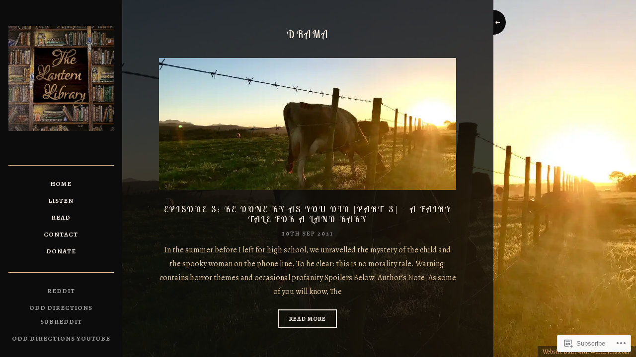

--- FILE ---
content_type: text/html; charset=UTF-8
request_url: https://thelanternlibrary.com/tag/drama/
body_size: 18617
content:
<!DOCTYPE html>
<html class="no-js" lang="en-GB">
<head>
<meta charset="UTF-8">
<meta name="viewport" content="width=device-width, initial-scale = 1.0, maximum-scale=2.0, user-scalable=yes" />
<link rel="profile" href="http://gmpg.org/xfn/11">
<link rel="pingback" href="https://thelanternlibrary.com/xmlrpc.php">
<title>Drama &#8211; The Lantern Library </title>
<script type="text/javascript">
  WebFontConfig = {"google":{"families":["Lobster+Two:r:latin,latin-ext","Alegreya:r,i,b,bi:latin,latin-ext"]},"api_url":"https:\/\/fonts-api.wp.com\/css"};
  (function() {
    var wf = document.createElement('script');
    wf.src = '/wp-content/plugins/custom-fonts/js/webfont.js';
    wf.type = 'text/javascript';
    wf.async = 'true';
    var s = document.getElementsByTagName('script')[0];
    s.parentNode.insertBefore(wf, s);
	})();
</script><style id="jetpack-custom-fonts-css">.wf-active body, .wf-active button, .wf-active input, .wf-active select, .wf-active textarea{font-family:"Alegreya",serif}.wf-active cite{font-family:"Alegreya",serif}.wf-active .mmenu ul li a{font-family:"Alegreya",serif}.wf-active h1, .wf-active h2, .wf-active h3, .wf-active h4, .wf-active h5, .wf-active h6{font-family:"Lobster Two",sans-serif;font-weight:400;font-style:normal}.wf-active h1{font-size:18.2px;font-style:normal;font-weight:400}.wf-active h2{font-size:15.4px;font-style:normal;font-weight:400}.wf-active h3{font-size:14px;font-style:normal;font-weight:400}.wf-active h4{font-size:11.2px;font-style:normal;font-weight:400}.wf-active h5, .wf-active h6{font-size:8.4px;font-style:normal;font-weight:400}.wf-active h1.page-title, .wf-active h1.entry-title, .wf-active h2.entry-title{font-family:"Lobster Two",sans-serif;font-size:16.8px;font-weight:400;font-style:normal}.wf-active #respond h3, .wf-active #comments h2{font-family:"Lobster Two",sans-serif;font-size:14px;font-weight:400;font-style:normal}.wf-active #leftbar h2.widget-title{font-family:"Lobster Two",sans-serif;font-size:9.1px;font-weight:400;font-style:normal}.wf-active h1.site-title a{font-family:"Lobster Two",sans-serif;font-size:16.8px;font-weight:400;font-style:normal}.wf-active h2.site-description{font-family:"Lobster Two",sans-serif;font-size:9.8px;font-style:normal;font-weight:400}.wf-active .archive h1.entry-title, .wf-active .search-results h1.entry-title{font-size:21px;font-style:normal;font-weight:400}.wf-active h2.entry-title a{font-size:16.8px;font-style:normal;font-weight:400}.wf-active .portfolio-entry h2.entry-title{font-size:8.4px;font-weight:400;font-style:normal}.wf-active #commentform h3{font-size:9.8px;font-weight:400;font-style:normal}</style>
<meta name='robots' content='max-image-preview:large' />
<meta name="google-site-verification" content="FTPj3IB98swwjDzn2p6IHzXyIqQGDAMGha-6VhY8abA" />

<!-- Async WordPress.com Remote Login -->
<script id="wpcom_remote_login_js">
var wpcom_remote_login_extra_auth = '';
function wpcom_remote_login_remove_dom_node_id( element_id ) {
	var dom_node = document.getElementById( element_id );
	if ( dom_node ) { dom_node.parentNode.removeChild( dom_node ); }
}
function wpcom_remote_login_remove_dom_node_classes( class_name ) {
	var dom_nodes = document.querySelectorAll( '.' + class_name );
	for ( var i = 0; i < dom_nodes.length; i++ ) {
		dom_nodes[ i ].parentNode.removeChild( dom_nodes[ i ] );
	}
}
function wpcom_remote_login_final_cleanup() {
	wpcom_remote_login_remove_dom_node_classes( "wpcom_remote_login_msg" );
	wpcom_remote_login_remove_dom_node_id( "wpcom_remote_login_key" );
	wpcom_remote_login_remove_dom_node_id( "wpcom_remote_login_validate" );
	wpcom_remote_login_remove_dom_node_id( "wpcom_remote_login_js" );
	wpcom_remote_login_remove_dom_node_id( "wpcom_request_access_iframe" );
	wpcom_remote_login_remove_dom_node_id( "wpcom_request_access_styles" );
}

// Watch for messages back from the remote login
window.addEventListener( "message", function( e ) {
	if ( e.origin === "https://r-login.wordpress.com" ) {
		var data = {};
		try {
			data = JSON.parse( e.data );
		} catch( e ) {
			wpcom_remote_login_final_cleanup();
			return;
		}

		if ( data.msg === 'LOGIN' ) {
			// Clean up the login check iframe
			wpcom_remote_login_remove_dom_node_id( "wpcom_remote_login_key" );

			var id_regex = new RegExp( /^[0-9]+$/ );
			var token_regex = new RegExp( /^.*|.*|.*$/ );
			if (
				token_regex.test( data.token )
				&& id_regex.test( data.wpcomid )
			) {
				// We have everything we need to ask for a login
				var script = document.createElement( "script" );
				script.setAttribute( "id", "wpcom_remote_login_validate" );
				script.src = '/remote-login.php?wpcom_remote_login=validate'
					+ '&wpcomid=' + data.wpcomid
					+ '&token=' + encodeURIComponent( data.token )
					+ '&host=' + window.location.protocol
					+ '//' + window.location.hostname
					+ '&postid=861'
					+ '&is_singular=';
				document.body.appendChild( script );
			}

			return;
		}

		// Safari ITP, not logged in, so redirect
		if ( data.msg === 'LOGIN-REDIRECT' ) {
			window.location = 'https://wordpress.com/log-in?redirect_to=' + window.location.href;
			return;
		}

		// Safari ITP, storage access failed, remove the request
		if ( data.msg === 'LOGIN-REMOVE' ) {
			var css_zap = 'html { -webkit-transition: margin-top 1s; transition: margin-top 1s; } /* 9001 */ html { margin-top: 0 !important; } * html body { margin-top: 0 !important; } @media screen and ( max-width: 782px ) { html { margin-top: 0 !important; } * html body { margin-top: 0 !important; } }';
			var style_zap = document.createElement( 'style' );
			style_zap.type = 'text/css';
			style_zap.appendChild( document.createTextNode( css_zap ) );
			document.body.appendChild( style_zap );

			var e = document.getElementById( 'wpcom_request_access_iframe' );
			e.parentNode.removeChild( e );

			document.cookie = 'wordpress_com_login_access=denied; path=/; max-age=31536000';

			return;
		}

		// Safari ITP
		if ( data.msg === 'REQUEST_ACCESS' ) {
			console.log( 'request access: safari' );

			// Check ITP iframe enable/disable knob
			if ( wpcom_remote_login_extra_auth !== 'safari_itp_iframe' ) {
				return;
			}

			// If we are in a "private window" there is no ITP.
			var private_window = false;
			try {
				var opendb = window.openDatabase( null, null, null, null );
			} catch( e ) {
				private_window = true;
			}

			if ( private_window ) {
				console.log( 'private window' );
				return;
			}

			var iframe = document.createElement( 'iframe' );
			iframe.id = 'wpcom_request_access_iframe';
			iframe.setAttribute( 'scrolling', 'no' );
			iframe.setAttribute( 'sandbox', 'allow-storage-access-by-user-activation allow-scripts allow-same-origin allow-top-navigation-by-user-activation' );
			iframe.src = 'https://r-login.wordpress.com/remote-login.php?wpcom_remote_login=request_access&origin=' + encodeURIComponent( data.origin ) + '&wpcomid=' + encodeURIComponent( data.wpcomid );

			var css = 'html { -webkit-transition: margin-top 1s; transition: margin-top 1s; } /* 9001 */ html { margin-top: 46px !important; } * html body { margin-top: 46px !important; } @media screen and ( max-width: 660px ) { html { margin-top: 71px !important; } * html body { margin-top: 71px !important; } #wpcom_request_access_iframe { display: block; height: 71px !important; } } #wpcom_request_access_iframe { border: 0px; height: 46px; position: fixed; top: 0; left: 0; width: 100%; min-width: 100%; z-index: 99999; background: #23282d; } ';

			var style = document.createElement( 'style' );
			style.type = 'text/css';
			style.id = 'wpcom_request_access_styles';
			style.appendChild( document.createTextNode( css ) );
			document.body.appendChild( style );

			document.body.appendChild( iframe );
		}

		if ( data.msg === 'DONE' ) {
			wpcom_remote_login_final_cleanup();
		}
	}
}, false );

// Inject the remote login iframe after the page has had a chance to load
// more critical resources
window.addEventListener( "DOMContentLoaded", function( e ) {
	var iframe = document.createElement( "iframe" );
	iframe.style.display = "none";
	iframe.setAttribute( "scrolling", "no" );
	iframe.setAttribute( "id", "wpcom_remote_login_key" );
	iframe.src = "https://r-login.wordpress.com/remote-login.php"
		+ "?wpcom_remote_login=key"
		+ "&origin=aHR0cHM6Ly90aGVsYW50ZXJubGlicmFyeS5jb20%3D"
		+ "&wpcomid=196499259"
		+ "&time=" + Math.floor( Date.now() / 1000 );
	document.body.appendChild( iframe );
}, false );
</script>
<link rel='dns-prefetch' href='//s0.wp.com' />
<link rel="alternate" type="application/rss+xml" title="The Lantern Library  &raquo; Feed" href="https://thelanternlibrary.com/feed/" />
<link rel="alternate" type="application/rss+xml" title="The Lantern Library  &raquo; Comments Feed" href="https://thelanternlibrary.com/comments/feed/" />
<link rel="alternate" type="application/rss+xml" title="The Lantern Library  &raquo; Drama Tag Feed" href="https://thelanternlibrary.com/tag/drama/feed/" />
	<script type="text/javascript">
		/* <![CDATA[ */
		function addLoadEvent(func) {
			var oldonload = window.onload;
			if (typeof window.onload != 'function') {
				window.onload = func;
			} else {
				window.onload = function () {
					oldonload();
					func();
				}
			}
		}
		/* ]]> */
	</script>
	<style id='wp-emoji-styles-inline-css'>

	img.wp-smiley, img.emoji {
		display: inline !important;
		border: none !important;
		box-shadow: none !important;
		height: 1em !important;
		width: 1em !important;
		margin: 0 0.07em !important;
		vertical-align: -0.1em !important;
		background: none !important;
		padding: 0 !important;
	}
/*# sourceURL=wp-emoji-styles-inline-css */
</style>
<link crossorigin='anonymous' rel='stylesheet' id='all-css-2-1' href='/wp-content/plugins/gutenberg-core/v22.2.0/build/styles/block-library/style.css?m=1764855221i&cssminify=yes' type='text/css' media='all' />
<style id='wp-block-library-inline-css'>
.has-text-align-justify {
	text-align:justify;
}
.has-text-align-justify{text-align:justify;}

/*# sourceURL=wp-block-library-inline-css */
</style><style id='wp-block-group-inline-css'>
.wp-block-group{box-sizing:border-box}:where(.wp-block-group.wp-block-group-is-layout-constrained){position:relative}
/*# sourceURL=/wp-content/plugins/gutenberg-core/v22.2.0/build/styles/block-library/group/style.css */
</style>
<style id='wp-block-group-theme-inline-css'>
:where(.wp-block-group.has-background){padding:1.25em 2.375em}
/*# sourceURL=/wp-content/plugins/gutenberg-core/v22.2.0/build/styles/block-library/group/theme.css */
</style>
<style id='wp-block-paragraph-inline-css'>
.is-small-text{font-size:.875em}.is-regular-text{font-size:1em}.is-large-text{font-size:2.25em}.is-larger-text{font-size:3em}.has-drop-cap:not(:focus):first-letter{float:left;font-size:8.4em;font-style:normal;font-weight:100;line-height:.68;margin:.05em .1em 0 0;text-transform:uppercase}body.rtl .has-drop-cap:not(:focus):first-letter{float:none;margin-left:.1em}p.has-drop-cap.has-background{overflow:hidden}:root :where(p.has-background){padding:1.25em 2.375em}:where(p.has-text-color:not(.has-link-color)) a{color:inherit}p.has-text-align-left[style*="writing-mode:vertical-lr"],p.has-text-align-right[style*="writing-mode:vertical-rl"]{rotate:180deg}
/*# sourceURL=/wp-content/plugins/gutenberg-core/v22.2.0/build/styles/block-library/paragraph/style.css */
</style>
<style id='wp-block-heading-inline-css'>
h1:where(.wp-block-heading).has-background,h2:where(.wp-block-heading).has-background,h3:where(.wp-block-heading).has-background,h4:where(.wp-block-heading).has-background,h5:where(.wp-block-heading).has-background,h6:where(.wp-block-heading).has-background{padding:1.25em 2.375em}h1.has-text-align-left[style*=writing-mode]:where([style*=vertical-lr]),h1.has-text-align-right[style*=writing-mode]:where([style*=vertical-rl]),h2.has-text-align-left[style*=writing-mode]:where([style*=vertical-lr]),h2.has-text-align-right[style*=writing-mode]:where([style*=vertical-rl]),h3.has-text-align-left[style*=writing-mode]:where([style*=vertical-lr]),h3.has-text-align-right[style*=writing-mode]:where([style*=vertical-rl]),h4.has-text-align-left[style*=writing-mode]:where([style*=vertical-lr]),h4.has-text-align-right[style*=writing-mode]:where([style*=vertical-rl]),h5.has-text-align-left[style*=writing-mode]:where([style*=vertical-lr]),h5.has-text-align-right[style*=writing-mode]:where([style*=vertical-rl]),h6.has-text-align-left[style*=writing-mode]:where([style*=vertical-lr]),h6.has-text-align-right[style*=writing-mode]:where([style*=vertical-rl]){rotate:180deg}
/*# sourceURL=/wp-content/plugins/gutenberg-core/v22.2.0/build/styles/block-library/heading/style.css */
</style>
<style id='wp-block-tag-cloud-inline-css'>
.wp-block-tag-cloud{box-sizing:border-box}.wp-block-tag-cloud.aligncenter{justify-content:center;text-align:center}.wp-block-tag-cloud a{display:inline-block;margin-right:5px}.wp-block-tag-cloud span{display:inline-block;margin-left:5px;text-decoration:none}:root :where(.wp-block-tag-cloud.is-style-outline){display:flex;flex-wrap:wrap;gap:1ch}:root :where(.wp-block-tag-cloud.is-style-outline a){border:1px solid;font-size:unset!important;margin-right:0;padding:1ch 2ch;text-decoration:none!important}
/*# sourceURL=/wp-content/plugins/gutenberg-core/v22.2.0/build/styles/block-library/tag-cloud/style.css */
</style>
<style id='global-styles-inline-css'>
:root{--wp--preset--aspect-ratio--square: 1;--wp--preset--aspect-ratio--4-3: 4/3;--wp--preset--aspect-ratio--3-4: 3/4;--wp--preset--aspect-ratio--3-2: 3/2;--wp--preset--aspect-ratio--2-3: 2/3;--wp--preset--aspect-ratio--16-9: 16/9;--wp--preset--aspect-ratio--9-16: 9/16;--wp--preset--color--black: #000000;--wp--preset--color--cyan-bluish-gray: #abb8c3;--wp--preset--color--white: #ffffff;--wp--preset--color--pale-pink: #f78da7;--wp--preset--color--vivid-red: #cf2e2e;--wp--preset--color--luminous-vivid-orange: #ff6900;--wp--preset--color--luminous-vivid-amber: #fcb900;--wp--preset--color--light-green-cyan: #7bdcb5;--wp--preset--color--vivid-green-cyan: #00d084;--wp--preset--color--pale-cyan-blue: #8ed1fc;--wp--preset--color--vivid-cyan-blue: #0693e3;--wp--preset--color--vivid-purple: #9b51e0;--wp--preset--gradient--vivid-cyan-blue-to-vivid-purple: linear-gradient(135deg,rgb(6,147,227) 0%,rgb(155,81,224) 100%);--wp--preset--gradient--light-green-cyan-to-vivid-green-cyan: linear-gradient(135deg,rgb(122,220,180) 0%,rgb(0,208,130) 100%);--wp--preset--gradient--luminous-vivid-amber-to-luminous-vivid-orange: linear-gradient(135deg,rgb(252,185,0) 0%,rgb(255,105,0) 100%);--wp--preset--gradient--luminous-vivid-orange-to-vivid-red: linear-gradient(135deg,rgb(255,105,0) 0%,rgb(207,46,46) 100%);--wp--preset--gradient--very-light-gray-to-cyan-bluish-gray: linear-gradient(135deg,rgb(238,238,238) 0%,rgb(169,184,195) 100%);--wp--preset--gradient--cool-to-warm-spectrum: linear-gradient(135deg,rgb(74,234,220) 0%,rgb(151,120,209) 20%,rgb(207,42,186) 40%,rgb(238,44,130) 60%,rgb(251,105,98) 80%,rgb(254,248,76) 100%);--wp--preset--gradient--blush-light-purple: linear-gradient(135deg,rgb(255,206,236) 0%,rgb(152,150,240) 100%);--wp--preset--gradient--blush-bordeaux: linear-gradient(135deg,rgb(254,205,165) 0%,rgb(254,45,45) 50%,rgb(107,0,62) 100%);--wp--preset--gradient--luminous-dusk: linear-gradient(135deg,rgb(255,203,112) 0%,rgb(199,81,192) 50%,rgb(65,88,208) 100%);--wp--preset--gradient--pale-ocean: linear-gradient(135deg,rgb(255,245,203) 0%,rgb(182,227,212) 50%,rgb(51,167,181) 100%);--wp--preset--gradient--electric-grass: linear-gradient(135deg,rgb(202,248,128) 0%,rgb(113,206,126) 100%);--wp--preset--gradient--midnight: linear-gradient(135deg,rgb(2,3,129) 0%,rgb(40,116,252) 100%);--wp--preset--font-size--small: 13px;--wp--preset--font-size--medium: 20px;--wp--preset--font-size--large: 36px;--wp--preset--font-size--x-large: 42px;--wp--preset--font-size--regular: 16px;--wp--preset--font-size--huge: 50px;--wp--preset--font-family--albert-sans: 'Albert Sans', sans-serif;--wp--preset--font-family--alegreya: Alegreya, serif;--wp--preset--font-family--arvo: Arvo, serif;--wp--preset--font-family--bodoni-moda: 'Bodoni Moda', serif;--wp--preset--font-family--bricolage-grotesque: 'Bricolage Grotesque', sans-serif;--wp--preset--font-family--cabin: Cabin, sans-serif;--wp--preset--font-family--chivo: Chivo, sans-serif;--wp--preset--font-family--commissioner: Commissioner, sans-serif;--wp--preset--font-family--cormorant: Cormorant, serif;--wp--preset--font-family--courier-prime: 'Courier Prime', monospace;--wp--preset--font-family--crimson-pro: 'Crimson Pro', serif;--wp--preset--font-family--dm-mono: 'DM Mono', monospace;--wp--preset--font-family--dm-sans: 'DM Sans', sans-serif;--wp--preset--font-family--dm-serif-display: 'DM Serif Display', serif;--wp--preset--font-family--domine: Domine, serif;--wp--preset--font-family--eb-garamond: 'EB Garamond', serif;--wp--preset--font-family--epilogue: Epilogue, sans-serif;--wp--preset--font-family--fahkwang: Fahkwang, sans-serif;--wp--preset--font-family--figtree: Figtree, sans-serif;--wp--preset--font-family--fira-sans: 'Fira Sans', sans-serif;--wp--preset--font-family--fjalla-one: 'Fjalla One', sans-serif;--wp--preset--font-family--fraunces: Fraunces, serif;--wp--preset--font-family--gabarito: Gabarito, system-ui;--wp--preset--font-family--ibm-plex-mono: 'IBM Plex Mono', monospace;--wp--preset--font-family--ibm-plex-sans: 'IBM Plex Sans', sans-serif;--wp--preset--font-family--ibarra-real-nova: 'Ibarra Real Nova', serif;--wp--preset--font-family--instrument-serif: 'Instrument Serif', serif;--wp--preset--font-family--inter: Inter, sans-serif;--wp--preset--font-family--josefin-sans: 'Josefin Sans', sans-serif;--wp--preset--font-family--jost: Jost, sans-serif;--wp--preset--font-family--libre-baskerville: 'Libre Baskerville', serif;--wp--preset--font-family--libre-franklin: 'Libre Franklin', sans-serif;--wp--preset--font-family--literata: Literata, serif;--wp--preset--font-family--lora: Lora, serif;--wp--preset--font-family--merriweather: Merriweather, serif;--wp--preset--font-family--montserrat: Montserrat, sans-serif;--wp--preset--font-family--newsreader: Newsreader, serif;--wp--preset--font-family--noto-sans-mono: 'Noto Sans Mono', sans-serif;--wp--preset--font-family--nunito: Nunito, sans-serif;--wp--preset--font-family--open-sans: 'Open Sans', sans-serif;--wp--preset--font-family--overpass: Overpass, sans-serif;--wp--preset--font-family--pt-serif: 'PT Serif', serif;--wp--preset--font-family--petrona: Petrona, serif;--wp--preset--font-family--piazzolla: Piazzolla, serif;--wp--preset--font-family--playfair-display: 'Playfair Display', serif;--wp--preset--font-family--plus-jakarta-sans: 'Plus Jakarta Sans', sans-serif;--wp--preset--font-family--poppins: Poppins, sans-serif;--wp--preset--font-family--raleway: Raleway, sans-serif;--wp--preset--font-family--roboto: Roboto, sans-serif;--wp--preset--font-family--roboto-slab: 'Roboto Slab', serif;--wp--preset--font-family--rubik: Rubik, sans-serif;--wp--preset--font-family--rufina: Rufina, serif;--wp--preset--font-family--sora: Sora, sans-serif;--wp--preset--font-family--source-sans-3: 'Source Sans 3', sans-serif;--wp--preset--font-family--source-serif-4: 'Source Serif 4', serif;--wp--preset--font-family--space-mono: 'Space Mono', monospace;--wp--preset--font-family--syne: Syne, sans-serif;--wp--preset--font-family--texturina: Texturina, serif;--wp--preset--font-family--urbanist: Urbanist, sans-serif;--wp--preset--font-family--work-sans: 'Work Sans', sans-serif;--wp--preset--spacing--20: 0.44rem;--wp--preset--spacing--30: 0.67rem;--wp--preset--spacing--40: 1rem;--wp--preset--spacing--50: 1.5rem;--wp--preset--spacing--60: 2.25rem;--wp--preset--spacing--70: 3.38rem;--wp--preset--spacing--80: 5.06rem;--wp--preset--shadow--natural: 6px 6px 9px rgba(0, 0, 0, 0.2);--wp--preset--shadow--deep: 12px 12px 50px rgba(0, 0, 0, 0.4);--wp--preset--shadow--sharp: 6px 6px 0px rgba(0, 0, 0, 0.2);--wp--preset--shadow--outlined: 6px 6px 0px -3px rgb(255, 255, 255), 6px 6px rgb(0, 0, 0);--wp--preset--shadow--crisp: 6px 6px 0px rgb(0, 0, 0);}:where(.is-layout-flex){gap: 0.5em;}:where(.is-layout-grid){gap: 0.5em;}body .is-layout-flex{display: flex;}.is-layout-flex{flex-wrap: wrap;align-items: center;}.is-layout-flex > :is(*, div){margin: 0;}body .is-layout-grid{display: grid;}.is-layout-grid > :is(*, div){margin: 0;}:where(.wp-block-columns.is-layout-flex){gap: 2em;}:where(.wp-block-columns.is-layout-grid){gap: 2em;}:where(.wp-block-post-template.is-layout-flex){gap: 1.25em;}:where(.wp-block-post-template.is-layout-grid){gap: 1.25em;}.has-black-color{color: var(--wp--preset--color--black) !important;}.has-cyan-bluish-gray-color{color: var(--wp--preset--color--cyan-bluish-gray) !important;}.has-white-color{color: var(--wp--preset--color--white) !important;}.has-pale-pink-color{color: var(--wp--preset--color--pale-pink) !important;}.has-vivid-red-color{color: var(--wp--preset--color--vivid-red) !important;}.has-luminous-vivid-orange-color{color: var(--wp--preset--color--luminous-vivid-orange) !important;}.has-luminous-vivid-amber-color{color: var(--wp--preset--color--luminous-vivid-amber) !important;}.has-light-green-cyan-color{color: var(--wp--preset--color--light-green-cyan) !important;}.has-vivid-green-cyan-color{color: var(--wp--preset--color--vivid-green-cyan) !important;}.has-pale-cyan-blue-color{color: var(--wp--preset--color--pale-cyan-blue) !important;}.has-vivid-cyan-blue-color{color: var(--wp--preset--color--vivid-cyan-blue) !important;}.has-vivid-purple-color{color: var(--wp--preset--color--vivid-purple) !important;}.has-black-background-color{background-color: var(--wp--preset--color--black) !important;}.has-cyan-bluish-gray-background-color{background-color: var(--wp--preset--color--cyan-bluish-gray) !important;}.has-white-background-color{background-color: var(--wp--preset--color--white) !important;}.has-pale-pink-background-color{background-color: var(--wp--preset--color--pale-pink) !important;}.has-vivid-red-background-color{background-color: var(--wp--preset--color--vivid-red) !important;}.has-luminous-vivid-orange-background-color{background-color: var(--wp--preset--color--luminous-vivid-orange) !important;}.has-luminous-vivid-amber-background-color{background-color: var(--wp--preset--color--luminous-vivid-amber) !important;}.has-light-green-cyan-background-color{background-color: var(--wp--preset--color--light-green-cyan) !important;}.has-vivid-green-cyan-background-color{background-color: var(--wp--preset--color--vivid-green-cyan) !important;}.has-pale-cyan-blue-background-color{background-color: var(--wp--preset--color--pale-cyan-blue) !important;}.has-vivid-cyan-blue-background-color{background-color: var(--wp--preset--color--vivid-cyan-blue) !important;}.has-vivid-purple-background-color{background-color: var(--wp--preset--color--vivid-purple) !important;}.has-black-border-color{border-color: var(--wp--preset--color--black) !important;}.has-cyan-bluish-gray-border-color{border-color: var(--wp--preset--color--cyan-bluish-gray) !important;}.has-white-border-color{border-color: var(--wp--preset--color--white) !important;}.has-pale-pink-border-color{border-color: var(--wp--preset--color--pale-pink) !important;}.has-vivid-red-border-color{border-color: var(--wp--preset--color--vivid-red) !important;}.has-luminous-vivid-orange-border-color{border-color: var(--wp--preset--color--luminous-vivid-orange) !important;}.has-luminous-vivid-amber-border-color{border-color: var(--wp--preset--color--luminous-vivid-amber) !important;}.has-light-green-cyan-border-color{border-color: var(--wp--preset--color--light-green-cyan) !important;}.has-vivid-green-cyan-border-color{border-color: var(--wp--preset--color--vivid-green-cyan) !important;}.has-pale-cyan-blue-border-color{border-color: var(--wp--preset--color--pale-cyan-blue) !important;}.has-vivid-cyan-blue-border-color{border-color: var(--wp--preset--color--vivid-cyan-blue) !important;}.has-vivid-purple-border-color{border-color: var(--wp--preset--color--vivid-purple) !important;}.has-vivid-cyan-blue-to-vivid-purple-gradient-background{background: var(--wp--preset--gradient--vivid-cyan-blue-to-vivid-purple) !important;}.has-light-green-cyan-to-vivid-green-cyan-gradient-background{background: var(--wp--preset--gradient--light-green-cyan-to-vivid-green-cyan) !important;}.has-luminous-vivid-amber-to-luminous-vivid-orange-gradient-background{background: var(--wp--preset--gradient--luminous-vivid-amber-to-luminous-vivid-orange) !important;}.has-luminous-vivid-orange-to-vivid-red-gradient-background{background: var(--wp--preset--gradient--luminous-vivid-orange-to-vivid-red) !important;}.has-very-light-gray-to-cyan-bluish-gray-gradient-background{background: var(--wp--preset--gradient--very-light-gray-to-cyan-bluish-gray) !important;}.has-cool-to-warm-spectrum-gradient-background{background: var(--wp--preset--gradient--cool-to-warm-spectrum) !important;}.has-blush-light-purple-gradient-background{background: var(--wp--preset--gradient--blush-light-purple) !important;}.has-blush-bordeaux-gradient-background{background: var(--wp--preset--gradient--blush-bordeaux) !important;}.has-luminous-dusk-gradient-background{background: var(--wp--preset--gradient--luminous-dusk) !important;}.has-pale-ocean-gradient-background{background: var(--wp--preset--gradient--pale-ocean) !important;}.has-electric-grass-gradient-background{background: var(--wp--preset--gradient--electric-grass) !important;}.has-midnight-gradient-background{background: var(--wp--preset--gradient--midnight) !important;}.has-small-font-size{font-size: var(--wp--preset--font-size--small) !important;}.has-medium-font-size{font-size: var(--wp--preset--font-size--medium) !important;}.has-large-font-size{font-size: var(--wp--preset--font-size--large) !important;}.has-x-large-font-size{font-size: var(--wp--preset--font-size--x-large) !important;}.has-albert-sans-font-family{font-family: var(--wp--preset--font-family--albert-sans) !important;}.has-alegreya-font-family{font-family: var(--wp--preset--font-family--alegreya) !important;}.has-arvo-font-family{font-family: var(--wp--preset--font-family--arvo) !important;}.has-bodoni-moda-font-family{font-family: var(--wp--preset--font-family--bodoni-moda) !important;}.has-bricolage-grotesque-font-family{font-family: var(--wp--preset--font-family--bricolage-grotesque) !important;}.has-cabin-font-family{font-family: var(--wp--preset--font-family--cabin) !important;}.has-chivo-font-family{font-family: var(--wp--preset--font-family--chivo) !important;}.has-commissioner-font-family{font-family: var(--wp--preset--font-family--commissioner) !important;}.has-cormorant-font-family{font-family: var(--wp--preset--font-family--cormorant) !important;}.has-courier-prime-font-family{font-family: var(--wp--preset--font-family--courier-prime) !important;}.has-crimson-pro-font-family{font-family: var(--wp--preset--font-family--crimson-pro) !important;}.has-dm-mono-font-family{font-family: var(--wp--preset--font-family--dm-mono) !important;}.has-dm-sans-font-family{font-family: var(--wp--preset--font-family--dm-sans) !important;}.has-dm-serif-display-font-family{font-family: var(--wp--preset--font-family--dm-serif-display) !important;}.has-domine-font-family{font-family: var(--wp--preset--font-family--domine) !important;}.has-eb-garamond-font-family{font-family: var(--wp--preset--font-family--eb-garamond) !important;}.has-epilogue-font-family{font-family: var(--wp--preset--font-family--epilogue) !important;}.has-fahkwang-font-family{font-family: var(--wp--preset--font-family--fahkwang) !important;}.has-figtree-font-family{font-family: var(--wp--preset--font-family--figtree) !important;}.has-fira-sans-font-family{font-family: var(--wp--preset--font-family--fira-sans) !important;}.has-fjalla-one-font-family{font-family: var(--wp--preset--font-family--fjalla-one) !important;}.has-fraunces-font-family{font-family: var(--wp--preset--font-family--fraunces) !important;}.has-gabarito-font-family{font-family: var(--wp--preset--font-family--gabarito) !important;}.has-ibm-plex-mono-font-family{font-family: var(--wp--preset--font-family--ibm-plex-mono) !important;}.has-ibm-plex-sans-font-family{font-family: var(--wp--preset--font-family--ibm-plex-sans) !important;}.has-ibarra-real-nova-font-family{font-family: var(--wp--preset--font-family--ibarra-real-nova) !important;}.has-instrument-serif-font-family{font-family: var(--wp--preset--font-family--instrument-serif) !important;}.has-inter-font-family{font-family: var(--wp--preset--font-family--inter) !important;}.has-josefin-sans-font-family{font-family: var(--wp--preset--font-family--josefin-sans) !important;}.has-jost-font-family{font-family: var(--wp--preset--font-family--jost) !important;}.has-libre-baskerville-font-family{font-family: var(--wp--preset--font-family--libre-baskerville) !important;}.has-libre-franklin-font-family{font-family: var(--wp--preset--font-family--libre-franklin) !important;}.has-literata-font-family{font-family: var(--wp--preset--font-family--literata) !important;}.has-lora-font-family{font-family: var(--wp--preset--font-family--lora) !important;}.has-merriweather-font-family{font-family: var(--wp--preset--font-family--merriweather) !important;}.has-montserrat-font-family{font-family: var(--wp--preset--font-family--montserrat) !important;}.has-newsreader-font-family{font-family: var(--wp--preset--font-family--newsreader) !important;}.has-noto-sans-mono-font-family{font-family: var(--wp--preset--font-family--noto-sans-mono) !important;}.has-nunito-font-family{font-family: var(--wp--preset--font-family--nunito) !important;}.has-open-sans-font-family{font-family: var(--wp--preset--font-family--open-sans) !important;}.has-overpass-font-family{font-family: var(--wp--preset--font-family--overpass) !important;}.has-pt-serif-font-family{font-family: var(--wp--preset--font-family--pt-serif) !important;}.has-petrona-font-family{font-family: var(--wp--preset--font-family--petrona) !important;}.has-piazzolla-font-family{font-family: var(--wp--preset--font-family--piazzolla) !important;}.has-playfair-display-font-family{font-family: var(--wp--preset--font-family--playfair-display) !important;}.has-plus-jakarta-sans-font-family{font-family: var(--wp--preset--font-family--plus-jakarta-sans) !important;}.has-poppins-font-family{font-family: var(--wp--preset--font-family--poppins) !important;}.has-raleway-font-family{font-family: var(--wp--preset--font-family--raleway) !important;}.has-roboto-font-family{font-family: var(--wp--preset--font-family--roboto) !important;}.has-roboto-slab-font-family{font-family: var(--wp--preset--font-family--roboto-slab) !important;}.has-rubik-font-family{font-family: var(--wp--preset--font-family--rubik) !important;}.has-rufina-font-family{font-family: var(--wp--preset--font-family--rufina) !important;}.has-sora-font-family{font-family: var(--wp--preset--font-family--sora) !important;}.has-source-sans-3-font-family{font-family: var(--wp--preset--font-family--source-sans-3) !important;}.has-source-serif-4-font-family{font-family: var(--wp--preset--font-family--source-serif-4) !important;}.has-space-mono-font-family{font-family: var(--wp--preset--font-family--space-mono) !important;}.has-syne-font-family{font-family: var(--wp--preset--font-family--syne) !important;}.has-texturina-font-family{font-family: var(--wp--preset--font-family--texturina) !important;}.has-urbanist-font-family{font-family: var(--wp--preset--font-family--urbanist) !important;}.has-work-sans-font-family{font-family: var(--wp--preset--font-family--work-sans) !important;}
/*# sourceURL=global-styles-inline-css */
</style>

<style id='classic-theme-styles-inline-css'>
/*! This file is auto-generated */
.wp-block-button__link{color:#fff;background-color:#32373c;border-radius:9999px;box-shadow:none;text-decoration:none;padding:calc(.667em + 2px) calc(1.333em + 2px);font-size:1.125em}.wp-block-file__button{background:#32373c;color:#fff;text-decoration:none}
/*# sourceURL=/wp-includes/css/classic-themes.min.css */
</style>
<link crossorigin='anonymous' rel='stylesheet' id='all-css-4-1' href='/_static/??-eJx9jEEOAiEQBD/kQECjeDC+ZWEnijIwYWA3/l72op689KFTVXplCCU3zE1z6reYRYfiUwlP0VYZpwxIJE4IFRd10HOU9iFA2iuhCiI7/ROiDt9WxfETT20jCOc4YUIa2D9t5eGA91xRBMZS7ATtPkTZvCtdzNEZt7f2fHq8Afl7R7w=&cssminify=yes' type='text/css' media='all' />
<link crossorigin='anonymous' rel='stylesheet' id='screen-css-5-1' href='/wp-content/themes/premium/soho/custom.css?m=1584035056i&cssminify=yes' type='text/css' media='screen' />
<link crossorigin='anonymous' rel='stylesheet' id='all-css-6-1' href='/_static/??-eJyNjt0KwjAMhV/IGvyZwwvxUaQrsetsk9K0DN/eTryoKOLd+eB8J4E5KsOUkTKEoqIv1pHAhDlqc3sxSCG4ODJgkTC5Ksj3uDYiK2g284gBBWLC4EoA4ZFB8t3jX83l5LOt5mg4fDjNxwkHz7ZGC7XV4C/JIivPRmfH9Abq6rVLi3oOp03f7bb98bDvpgfQunHP&cssminify=yes' type='text/css' media='all' />
<style id='soho-style-inline-css'>
.site-title, .site-description {
                                position: absolute;
                                clip: rect(1px, 1px, 1px, 1px);
                        }
/*# sourceURL=soho-style-inline-css */
</style>
<style id='jetpack-global-styles-frontend-style-inline-css'>
:root { --font-headings: unset; --font-base: unset; --font-headings-default: -apple-system,BlinkMacSystemFont,"Segoe UI",Roboto,Oxygen-Sans,Ubuntu,Cantarell,"Helvetica Neue",sans-serif; --font-base-default: -apple-system,BlinkMacSystemFont,"Segoe UI",Roboto,Oxygen-Sans,Ubuntu,Cantarell,"Helvetica Neue",sans-serif;}
/*# sourceURL=jetpack-global-styles-frontend-style-inline-css */
</style>
<link crossorigin='anonymous' rel='stylesheet' id='all-css-8-1' href='/wp-content/themes/h4/global.css?m=1420737423i&cssminify=yes' type='text/css' media='all' />
<script type="text/javascript" id="wpcom-actionbar-placeholder-js-extra">
/* <![CDATA[ */
var actionbardata = {"siteID":"196499259","postID":"0","siteURL":"https://thelanternlibrary.com","xhrURL":"https://thelanternlibrary.com/wp-admin/admin-ajax.php","nonce":"a1fa0fa1af","isLoggedIn":"","statusMessage":"","subsEmailDefault":"instantly","proxyScriptUrl":"https://s0.wp.com/wp-content/js/wpcom-proxy-request.js?m=1513050504i&amp;ver=20211021","i18n":{"followedText":"New posts from this site will now appear in your \u003Ca href=\"https://wordpress.com/reader\"\u003EReader\u003C/a\u003E","foldBar":"Collapse this bar","unfoldBar":"Expand this bar","shortLinkCopied":"Shortlink copied to clipboard."}};
//# sourceURL=wpcom-actionbar-placeholder-js-extra
/* ]]> */
</script>
<script type="text/javascript" id="jetpack-mu-wpcom-settings-js-before">
/* <![CDATA[ */
var JETPACK_MU_WPCOM_SETTINGS = {"assetsUrl":"https://s0.wp.com/wp-content/mu-plugins/jetpack-mu-wpcom-plugin/sun/jetpack_vendor/automattic/jetpack-mu-wpcom/src/build/"};
//# sourceURL=jetpack-mu-wpcom-settings-js-before
/* ]]> */
</script>
<script crossorigin='anonymous' type='text/javascript'  src='/_static/??-eJzTLy/QTc7PK0nNK9HPKtYvyinRLSjKr6jUyyrW0QfKZeYl55SmpBaDJLMKS1OLKqGUXm5mHkFFurmZ6UWJJalQxfa5tobmRgamxgZmFpZZACbyLJI='></script>
<script type="text/javascript" id="rlt-proxy-js-after">
/* <![CDATA[ */
	rltInitialize( {"token":null,"iframeOrigins":["https:\/\/widgets.wp.com"]} );
//# sourceURL=rlt-proxy-js-after
/* ]]> */
</script>
<link rel="EditURI" type="application/rsd+xml" title="RSD" href="https://thelanternlibrarycom.wordpress.com/xmlrpc.php?rsd" />
<meta name="generator" content="WordPress.com" />

<!-- Jetpack Open Graph Tags -->
<meta property="og:type" content="website" />
<meta property="og:title" content="Drama &#8211; The Lantern Library " />
<meta property="og:url" content="https://thelanternlibrary.com/tag/drama/" />
<meta property="og:site_name" content="The Lantern Library " />
<meta property="og:image" content="https://thelanternlibrary.com/wp-content/uploads/2021/08/podcast-image-attempt-black-9.jpg?w=200" />
<meta property="og:image:width" content="200" />
<meta property="og:image:height" content="200" />
<meta property="og:image:alt" content="" />
<meta property="og:locale" content="en_GB" />

<!-- End Jetpack Open Graph Tags -->
<link rel="search" type="application/opensearchdescription+xml" href="https://thelanternlibrary.com/osd.xml" title="The Lantern Library " />
<link rel="search" type="application/opensearchdescription+xml" href="https://s1.wp.com/opensearch.xml" title="WordPress.com" />
<meta name="theme-color" content="#0c0c0c" />
<meta name="description" content="Posts about Drama written by ggetinsmuir" />
<style type="text/css" id="custom-background-css">
body.custom-background { background-color: #0c0c0c; background-image: url("https://thelanternlibrarycom.files.wordpress.com/2021/08/gertie2-smaller.png"); background-position: center top; background-size: auto; background-repeat: repeat; background-attachment: scroll; }
</style>
	<style type="text/css" id="custom-colors-css">    body.custom-background {
        background-color: #eaeaea !important;
    }
    .paging-navigation a:hover {
        background: transparent !important;
    }
.postdate { color: #828282;}
#header, .menu-opened #header, .infinite-scroll #header, button.collapse .genericon { background-color: #0c0c0c;}
#content { background-color: #0c0c0c;}
#content { background-color: rgba( 12, 12, 12, 0.8 );}
.site-info { background-color: #0c0c0c;}
.site-info { background-color: rgba( 12, 12, 12, 0.5 );}
#wp-calendar tbody td { background-color: #0c0c0c;}
#wp-calendar tbody td { background-color: rgba( 12, 12, 12, 0.5 );}
#wp-calendar tbody td:hover { background-color: #0c0c0c;}
input.pushbutton-wide:hover { background-color: #0c0c0c;}
input.pushbutton-wide:hover { background-color: rgba( 12, 12, 12, 0.5 );}
.post-navigation .nav-next a, .post-navigation .nav-previous a, #menu-social ul li a, p.singletags a, p.singletags:before { color: #0C0C0C;}
.post-navigation .nav-next a:hover, .post-navigation .nav-previous a:hover, #menu-social ul li a:hover, p.singletags a:hover { color: #0C0C0C;}
#infinite-handle button, #infinite-handle span { color: #0C0C0C;}
.milestone-header { color: #0C0C0C;}
.bar1, .bar2, .bar3 { background-color: #0C0C0C;}
.mmenu ul li.current-menu-item > ul li.current-menu-item li a, .mmenu ul li:hover > ul li:hover li a, .mmenu ul li.current-menu-item > ul li a, .mmenu ul li:hover > ul li a { color: #444444;}
#content { color: #E2C69C;}
#header, .menu-opened #header, button.collapse .genericon { color: #E2C69C;}
#header .wp-caption { color: #E2C69C;}
#leftbar h2.widget-title { color: #E2C69C;}
#wp-calendar tbody td, #wp-calendar caption, #wp-calendar tfoot #next, #wp-calendar tfoot #prev { color: #E2C69C;}
.entry table, .entry pre { color: #E2C69C;}
.contact-form input { color: #E2C69C;}
#menu-social ul li a, .post-navigation .nav-next a, .post-navigation .nav-previous a { background-color: #E2C69C;}
p.singletags:before, p.singletags a { background-color: #E2C69C;}
#menu-social ul li a:hover, .post-navigation .nav-next a:hover, .post-navigation .nav-previous a:hover, p.singletags a:hover { background-color: #E2C69C;}
#mainmenu { border-top-color: #E2C69C;}
#mainmenu, #secondarymenu { border-bottom-color: #E2C69C;}
ol.commentlist li.comment, .entry pre { border-color: #E2C69C;}
a, a:visited, cite a { color: #F8B87C;}
h1.site-title a, h2.site-description { color: #F8B87C;}
.mmenu ul li.current-menu-item a, .mmenu ul li:hover a { color: #F8B87C;}
.mmenu ul li > ul li:hover a, .mmenu ul li > ul li.current-menu-item a { color: #F8B87C;}
#secondarymenu  .mmenu ul li a.current-menu-item, #secondarymenu .mmenu ul li a:hover { color: #F8B87C;}
.site-info a { color: #F8B87C;}
#leftbar ul li a { color: #F8B87C;}
#content::-webkit-scrollbar-thumb, #header::-webkit-scrollbar-thumb { color: #F8B87C;}
.btnmore a:hover, .paging-navigation a:hover { color: #F8B87C;}
.icon-arrow:before { color: #F8B87C;}
.btnmore:hover, .paging-navigation a:hover { border-color: #F8B87C;}
h1.site-title a, h2.site-description { color: #F5EADF;}
h1, h2, h3, h4, h5, h6 { color: #F5EADF;}
h1.page-title, h1.entry-title, h2.entry-title, h2.entry-title a { color: #F5EADF;}
#respond h3, #comments h2 { color: #F5EADF;}
#wp-calendar caption, #wp-calendar tbody, #wp-calendar tfoot #next, #wp-calendar tfoot #prev { color: #F5EADF;}
button.collapse, button.collapse .genericon { color: #F5EADF;}
.contact-form label, input.pushbutton-wide { color: #F5EADF;}
.contact-form label span { color: #F5EADF;}
.bar1, .bar2, .bar3 { background-color: #F5EADF;}
a.portolink { background-color: #F5EADF;}
.milestone-header { background-color: #F5EADF;}
#infinite-handle button, #infinite-handle span { background-color: #F5EADF;}
#secondarymenu  .mmenu ul li a { color: #F2E9E1;}
.mmenu ul li a, .mmenu ul li > ul li a { color: #F2E9E1;}
.mmenu ul li span.arrow { color: #F2E9E1;}
a.btnmore, .paging-navigation a { color: #F2E9E1;}
.btnmore, .paging-navigation a { border-color: #F2E9E1;}
.contact-form textarea, .contact-form input { border-color: #F2E9E1;}
</style>
<link rel="icon" href="https://thelanternlibrary.com/wp-content/uploads/2021/08/podcast-image-attempt-black-9.jpg?w=32" sizes="32x32" />
<link rel="icon" href="https://thelanternlibrary.com/wp-content/uploads/2021/08/podcast-image-attempt-black-9.jpg?w=192" sizes="192x192" />
<link rel="apple-touch-icon" href="https://thelanternlibrary.com/wp-content/uploads/2021/08/podcast-image-attempt-black-9.jpg?w=180" />
<meta name="msapplication-TileImage" content="https://thelanternlibrary.com/wp-content/uploads/2021/08/podcast-image-attempt-black-9.jpg?w=270" />
			<link rel="stylesheet" id="custom-css-css" type="text/css" href="https://s0.wp.com/?custom-css=1&#038;csblog=diuqT&#038;cscache=6&#038;csrev=43" />
			<link crossorigin='anonymous' rel='stylesheet' id='all-css-0-3' href='/wp-content/mu-plugins/jetpack-plugin/sun/_inc/build/subscriptions/subscriptions.min.css?m=1753981412i&cssminify=yes' type='text/css' media='all' />
</head>

<body class="archive tag tag-drama tag-5467 custom-background wp-custom-logo wp-embed-responsive wp-theme-premiumsoho customizer-styles-applied jetpack-reblog-enabled has-site-logo custom-colors">

	

			
							<div id="maximage" class="skip-lazy"><img width="1733" height="1250" src="https://thelanternlibrary.com/wp-content/uploads/2021/08/pexels-photo-787646.jpeg?w=1733&amp;h=1250&amp;crop=1" class="skip-lazy wp-post-image" alt="" decoding="async" srcset="https://thelanternlibrary.com/wp-content/uploads/2021/08/pexels-photo-787646.jpeg?w=1733&amp;h=1250&amp;crop=1 1733w, https://thelanternlibrary.com/wp-content/uploads/2021/08/pexels-photo-787646.jpeg?w=150&amp;h=108&amp;crop=1 150w, https://thelanternlibrary.com/wp-content/uploads/2021/08/pexels-photo-787646.jpeg?w=300&amp;h=216&amp;crop=1 300w, https://thelanternlibrary.com/wp-content/uploads/2021/08/pexels-photo-787646.jpeg?w=768&amp;h=554&amp;crop=1 768w, https://thelanternlibrary.com/wp-content/uploads/2021/08/pexels-photo-787646.jpeg?w=1024&amp;h=739&amp;crop=1 1024w, https://thelanternlibrary.com/wp-content/uploads/2021/08/pexels-photo-787646.jpeg?w=1440&amp;h=1039&amp;crop=1 1440w" sizes="(max-width: 1733px) 100vw, 1733px" data-attachment-id="206" data-permalink="https://thelanternlibrary.com/read/pexels-photo-787646/" data-orig-file="https://thelanternlibrary.com/wp-content/uploads/2021/08/pexels-photo-787646.jpeg" data-orig-size="1733,1300" data-comments-opened="1" data-image-meta="{&quot;aperture&quot;:&quot;0&quot;,&quot;credit&quot;:&quot;&quot;,&quot;camera&quot;:&quot;&quot;,&quot;caption&quot;:&quot;&quot;,&quot;created_timestamp&quot;:&quot;0&quot;,&quot;copyright&quot;:&quot;&quot;,&quot;focal_length&quot;:&quot;0&quot;,&quot;iso&quot;:&quot;0&quot;,&quot;shutter_speed&quot;:&quot;0&quot;,&quot;title&quot;:&quot;&quot;,&quot;orientation&quot;:&quot;0&quot;}" data-image-title="animal beside fence" data-image-description="" data-image-caption="&lt;p&gt;Photo by Steyn Viljoen on &lt;a href=&quot;https://www.pexels.com/photo/animal-beside-fence-787646/&quot; rel=&quot;nofollow&quot;&gt;Pexels.com&lt;/a&gt;&lt;/p&gt;
" data-medium-file="https://thelanternlibrary.com/wp-content/uploads/2021/08/pexels-photo-787646.jpeg?w=300" data-large-file="https://thelanternlibrary.com/wp-content/uploads/2021/08/pexels-photo-787646.jpeg?w=1000" /></div>
			
		
	

	<div id="container">
		<div id="wrapper">
			<div id="header">
  				<div id="headerin">
    				<div id="logo">
      					<a href="https://thelanternlibrary.com/" class="site-logo-link" rel="home" itemprop="url"><img width="500" height="500" src="https://thelanternlibrary.com/wp-content/uploads/2021/08/cropped-podcast-image-attempt-black-9-1.jpg?w=500" class="site-logo attachment-soho-logo" alt="" decoding="async" data-size="soho-logo" itemprop="logo" srcset="https://thelanternlibrary.com/wp-content/uploads/2021/08/cropped-podcast-image-attempt-black-9-1.jpg?w=500 500w, https://thelanternlibrary.com/wp-content/uploads/2021/08/cropped-podcast-image-attempt-black-9-1.jpg?w=1000 1000w, https://thelanternlibrary.com/wp-content/uploads/2021/08/cropped-podcast-image-attempt-black-9-1.jpg?w=150 150w, https://thelanternlibrary.com/wp-content/uploads/2021/08/cropped-podcast-image-attempt-black-9-1.jpg?w=300 300w, https://thelanternlibrary.com/wp-content/uploads/2021/08/cropped-podcast-image-attempt-black-9-1.jpg?w=768 768w" sizes="(max-width: 500px) 100vw, 500px" data-attachment-id="19" data-permalink="https://thelanternlibrary.com/cropped-podcast-image-attempt-black-9-1-jpg/" data-orig-file="https://thelanternlibrary.com/wp-content/uploads/2021/08/cropped-podcast-image-attempt-black-9-1.jpg" data-orig-size="1640,1640" data-comments-opened="1" data-image-meta="{&quot;aperture&quot;:&quot;0&quot;,&quot;credit&quot;:&quot;&quot;,&quot;camera&quot;:&quot;&quot;,&quot;caption&quot;:&quot;&quot;,&quot;created_timestamp&quot;:&quot;0&quot;,&quot;copyright&quot;:&quot;&quot;,&quot;focal_length&quot;:&quot;0&quot;,&quot;iso&quot;:&quot;0&quot;,&quot;shutter_speed&quot;:&quot;0&quot;,&quot;title&quot;:&quot;&quot;,&quot;orientation&quot;:&quot;0&quot;}" data-image-title="cropped-podcast-image-attempt-black-9-1.jpg" data-image-description="&lt;p&gt;https://thelanternlibrarycom.files.wordpress.com/2021/08/cropped-podcast-image-attempt-black-9-1.jpg&lt;/p&gt;
" data-image-caption="" data-medium-file="https://thelanternlibrary.com/wp-content/uploads/2021/08/cropped-podcast-image-attempt-black-9-1.jpg?w=300" data-large-file="https://thelanternlibrary.com/wp-content/uploads/2021/08/cropped-podcast-image-attempt-black-9-1.jpg?w=1000" /></a>      					<h1 class="site-title">
                        	<a href="https://thelanternlibrary.com/" rel="home">
        						The Lantern Library         					</a>
                        </h1>

                        <h2 class="site-description">
        					Stories by G. G. E. Tinsmuir      					</h2>
    				</div>

													<div class="menu-button">
								<div class="btn-open">
									<div class="bar1"></div>
									<div class="bar2"></div>
									<div class="bar3"></div>
								</div>
							</div>
						
						<div id="mainmenu" class="mmenu"><ul id="topmainnav2" class="navmenu"><li id="menu-item-442" class="menu-item menu-item-type-post_type menu-item-object-page menu-item-home menu-item-442"><a href="https://thelanternlibrary.com/">Home</a></li>
<li id="menu-item-88" class="menu-item menu-item-type-post_type menu-item-object-page menu-item-88"><a href="https://thelanternlibrary.com/listen/">Listen</a></li>
<li id="menu-item-87" class="menu-item menu-item-type-post_type menu-item-object-page menu-item-87"><a href="https://thelanternlibrary.com/read/">Read</a></li>
<li id="menu-item-382" class="menu-item menu-item-type-post_type menu-item-object-page menu-item-382"><a href="https://thelanternlibrary.com/contact-2/">Contact</a></li>
<li id="menu-item-429" class="menu-item menu-item-type-post_type menu-item-object-page menu-item-429"><a href="https://thelanternlibrary.com/donate/">Donate</a></li>
</ul></div>
						<div id="secondarymenu" class="mmenu"><ul id="bottommainnav2" class="navmenu"><li id="menu-item-188" class="menu-item menu-item-type-custom menu-item-object-custom menu-item-188"><a target="_blank" rel="noopener" href="https://www.reddit.com/r/GertiesLibrary/">Reddit</a></li>
<li id="menu-item-384" class="menu-item menu-item-type-custom menu-item-object-custom menu-item-384"><a target="_blank" rel="noopener" href="https://www.reddit.com/r/Odd_directions/">Odd Directions SubReddit</a></li>
<li id="menu-item-800" class="menu-item menu-item-type-custom menu-item-object-custom menu-item-800"><a href="https://www.youtube.com/c/OddDirections">Odd Directions YouTube</a></li>
</ul></div>
					
<div id="leftbar">
	<div id="block-21" class="widget widget_block widget_tag_cloud"><p class="wp-block-tag-cloud"><a href="https://thelanternlibrary.com/tag/drama/" class="tag-cloud-link tag-link-5467 tag-link-position-1" style="font-size: 12.590163934426pt;" aria-label="Drama (4 items)">Drama</a>
<a href="https://thelanternlibrary.com/tag/fictional-reality/" class="tag-cloud-link tag-link-348535 tag-link-position-2" style="font-size: 8pt;" aria-label="Fictional Reality (1 item)">Fictional Reality</a>
<a href="https://thelanternlibrary.com/tag/holiday/" class="tag-cloud-link tag-link-8853 tag-link-position-3" style="font-size: 10.065573770492pt;" aria-label="Holiday (2 items)">Holiday</a>
<a href="https://thelanternlibrary.com/tag/horror/" class="tag-cloud-link tag-link-1252 tag-link-position-4" style="font-size: 22pt;" aria-label="Horror (32 items)">Horror</a>
<a href="https://thelanternlibrary.com/tag/magic-realism/" class="tag-cloud-link tag-link-580056 tag-link-position-5" style="font-size: 10.065573770492pt;" aria-label="Magic Realism (2 items)">Magic Realism</a>
<a href="https://thelanternlibrary.com/tag/mystery/" class="tag-cloud-link tag-link-13078 tag-link-position-6" style="font-size: 19.704918032787pt;" aria-label="Mystery (20 items)">Mystery</a>
<a href="https://thelanternlibrary.com/tag/non-fiction/" class="tag-cloud-link tag-link-3748 tag-link-position-7" style="font-size: 8pt;" aria-label="Non-Fiction (1 item)">Non-Fiction</a>
<a href="https://thelanternlibrary.com/tag/paleo-fiction/" class="tag-cloud-link tag-link-206711403 tag-link-position-8" style="font-size: 8pt;" aria-label="Paleo Fiction (1 item)">Paleo Fiction</a>
<a href="https://thelanternlibrary.com/tag/sci-fi/" class="tag-cloud-link tag-link-1733 tag-link-position-9" style="font-size: 8pt;" aria-label="Sci-Fi (1 item)">Sci-Fi</a>
<a href="https://thelanternlibrary.com/tag/thriller/" class="tag-cloud-link tag-link-11183 tag-link-position-10" style="font-size: 8pt;" aria-label="Thriller (1 item)">Thriller</a>
<a href="https://thelanternlibrary.com/tag/weird-fiction/" class="tag-cloud-link tag-link-1269042 tag-link-position-11" style="font-size: 8pt;" aria-label="Weird Fiction (1 item)">Weird Fiction</a>
<a href="https://thelanternlibrary.com/tag/wholesome/" class="tag-cloud-link tag-link-777462 tag-link-position-12" style="font-size: 17.295081967213pt;" aria-label="Wholesome (12 items)">Wholesome</a></p></div><div id="block-22" class="widget widget_block widget_text">
<p></p>
</div><div id="blog_subscription-3" class="widget widget_blog_subscription jetpack_subscription_widget"><h2 class="widget-title"><label for="subscribe-field">Subscribe via Email</label></h2>

			<div class="wp-block-jetpack-subscriptions__container">
			<form
				action="https://subscribe.wordpress.com"
				method="post"
				accept-charset="utf-8"
				data-blog="196499259"
				data-post_access_level="everybody"
				id="subscribe-blog"
			>
				<p>Enter your email address to subscribe to this website and receive notifications of new posts by email.</p>
				<p id="subscribe-email">
					<label
						id="subscribe-field-label"
						for="subscribe-field"
						class="screen-reader-text"
					>
						Email Address:					</label>

					<input
							type="email"
							name="email"
							autocomplete="email"
							
							style="width: 95%; padding: 1px 10px"
							placeholder="Email Address"
							value=""
							id="subscribe-field"
							required
						/>				</p>

				<p id="subscribe-submit"
									>
					<input type="hidden" name="action" value="subscribe"/>
					<input type="hidden" name="blog_id" value="196499259"/>
					<input type="hidden" name="source" value="https://thelanternlibrary.com/tag/drama/"/>
					<input type="hidden" name="sub-type" value="widget"/>
					<input type="hidden" name="redirect_fragment" value="subscribe-blog"/>
					<input type="hidden" id="_wpnonce" name="_wpnonce" value="ff34862aa5" />					<button type="submit"
													class="wp-block-button__link"
																	>
						Subscribe					</button>
				</p>
			</form>
						</div>
			
</div><div id="block-46" class="widget widget_block">
<div class="wp-block-group"><div class="wp-block-group__inner-container is-layout-flow wp-block-group-is-layout-flow">
<div class="wp-block-group"><div class="wp-block-group__inner-container is-layout-flow wp-block-group-is-layout-flow"></div></div>
</div></div>
</div><div id="block-33" class="widget widget_block widget_text">
<p>  © The Lantern Library by G. G. E. Tinsmuir </p>
</div><div id="block-48" class="widget widget_block widget_text">
<p> Background by <a href="https://www.reddit.com/r/ViktorGreyWrites/" target="_blank" rel="noreferrer noopener">Viktor Grey</a></p>
</div></div>
								</div>
		</div>

<div class="contentwrapper">
	<button class="collapse"><span class="genericon genericon-previous"></span></button>
		<div id="content">
  			    			<div id="contentinner">
      		
	  			
      				<h1 class="entry-title"><span class="tagstring">Tag:</span> Drama</h1>
      			
<div class="post-861 post type-post status-publish format-standard has-post-thumbnail hentry category-listen tag-drama tag-horror tag-mystery">
  <a href="https://thelanternlibrary.com/2021/09/30/episode-3-be-done-by-as-you-did-part-3-a-fairy-tale-for-a-land-baby/">
  	<img width="900" height="400" src="https://thelanternlibrary.com/wp-content/uploads/2021/08/pexels-photo-787646.jpeg?w=900&amp;h=400&amp;crop=1" class="attachment-soho-blogthumb size-soho-blogthumb wp-post-image" alt="" decoding="async" srcset="https://thelanternlibrary.com/wp-content/uploads/2021/08/pexels-photo-787646.jpeg?w=900&amp;h=400&amp;crop=1 900w, https://thelanternlibrary.com/wp-content/uploads/2021/08/pexels-photo-787646.jpeg?w=150&amp;h=67&amp;crop=1 150w, https://thelanternlibrary.com/wp-content/uploads/2021/08/pexels-photo-787646.jpeg?w=300&amp;h=133&amp;crop=1 300w, https://thelanternlibrary.com/wp-content/uploads/2021/08/pexels-photo-787646.jpeg?w=768&amp;h=341&amp;crop=1 768w, https://thelanternlibrary.com/wp-content/uploads/2021/08/pexels-photo-787646.jpeg?w=1024&amp;h=455&amp;crop=1 1024w, https://thelanternlibrary.com/wp-content/uploads/2021/08/pexels-photo-787646.jpeg?w=1440&amp;h=640&amp;crop=1 1440w" sizes="(max-width: 900px) 100vw, 900px" data-attachment-id="206" data-permalink="https://thelanternlibrary.com/read/pexels-photo-787646/" data-orig-file="https://thelanternlibrary.com/wp-content/uploads/2021/08/pexels-photo-787646.jpeg" data-orig-size="1733,1300" data-comments-opened="1" data-image-meta="{&quot;aperture&quot;:&quot;0&quot;,&quot;credit&quot;:&quot;&quot;,&quot;camera&quot;:&quot;&quot;,&quot;caption&quot;:&quot;&quot;,&quot;created_timestamp&quot;:&quot;0&quot;,&quot;copyright&quot;:&quot;&quot;,&quot;focal_length&quot;:&quot;0&quot;,&quot;iso&quot;:&quot;0&quot;,&quot;shutter_speed&quot;:&quot;0&quot;,&quot;title&quot;:&quot;&quot;,&quot;orientation&quot;:&quot;0&quot;}" data-image-title="animal beside fence" data-image-description="" data-image-caption="&lt;p&gt;Photo by Steyn Viljoen on &lt;a href=&quot;https://www.pexels.com/photo/animal-beside-fence-787646/&quot; rel=&quot;nofollow&quot;&gt;Pexels.com&lt;/a&gt;&lt;/p&gt;
" data-medium-file="https://thelanternlibrary.com/wp-content/uploads/2021/08/pexels-photo-787646.jpeg?w=300" data-large-file="https://thelanternlibrary.com/wp-content/uploads/2021/08/pexels-photo-787646.jpeg?w=1000" />  </a>
  <div class="entry">
    <h2 class="entry-title" id="post-861">
    	<a href="https://thelanternlibrary.com/2021/09/30/episode-3-be-done-by-as-you-did-part-3-a-fairy-tale-for-a-land-baby/" rel="bookmark">
      		Episode 3: BE DONE BY AS YOU DID [Part 3] &#8211; A Fairy Tale for a Land&nbsp;Baby      	</a>
    </h2>
    <div class="postdate"> 30th Sep 2021 </div>
    <p>In the summer before I left for high school, we unravelled the mystery of the child and the spooky woman on the phone line. To be clear: this is no morality tale. Warning: contains horror themes and occasional profanity Spoilers Below! Author&#8217;s Note: As some of you will know, The</p>
<div class="belowpost"><a class="btnmore icon-arrow" href="https://thelanternlibrary.com/2021/09/30/episode-3-be-done-by-as-you-did-part-3-a-fairy-tale-for-a-land-baby/"><span>Read More</span></a></div>
  </div>
</div>

<div class="post-827 post type-post status-publish format-standard has-post-thumbnail hentry category-listen tag-drama tag-horror tag-mystery">
  <a href="https://thelanternlibrary.com/2021/09/23/episode-2-be-done-by-as-you-did-part-2-like-grimes-was-set-to-sweep-a-crater-of-ash/">
  	<img width="900" height="400" src="https://thelanternlibrary.com/wp-content/uploads/2021/08/pexels-photo-787646.jpeg?w=900&amp;h=400&amp;crop=1" class="attachment-soho-blogthumb size-soho-blogthumb wp-post-image" alt="" decoding="async" srcset="https://thelanternlibrary.com/wp-content/uploads/2021/08/pexels-photo-787646.jpeg?w=900&amp;h=400&amp;crop=1 900w, https://thelanternlibrary.com/wp-content/uploads/2021/08/pexels-photo-787646.jpeg?w=150&amp;h=67&amp;crop=1 150w, https://thelanternlibrary.com/wp-content/uploads/2021/08/pexels-photo-787646.jpeg?w=300&amp;h=133&amp;crop=1 300w, https://thelanternlibrary.com/wp-content/uploads/2021/08/pexels-photo-787646.jpeg?w=768&amp;h=341&amp;crop=1 768w, https://thelanternlibrary.com/wp-content/uploads/2021/08/pexels-photo-787646.jpeg?w=1024&amp;h=455&amp;crop=1 1024w, https://thelanternlibrary.com/wp-content/uploads/2021/08/pexels-photo-787646.jpeg?w=1440&amp;h=640&amp;crop=1 1440w" sizes="(max-width: 900px) 100vw, 900px" data-attachment-id="206" data-permalink="https://thelanternlibrary.com/read/pexels-photo-787646/" data-orig-file="https://thelanternlibrary.com/wp-content/uploads/2021/08/pexels-photo-787646.jpeg" data-orig-size="1733,1300" data-comments-opened="1" data-image-meta="{&quot;aperture&quot;:&quot;0&quot;,&quot;credit&quot;:&quot;&quot;,&quot;camera&quot;:&quot;&quot;,&quot;caption&quot;:&quot;&quot;,&quot;created_timestamp&quot;:&quot;0&quot;,&quot;copyright&quot;:&quot;&quot;,&quot;focal_length&quot;:&quot;0&quot;,&quot;iso&quot;:&quot;0&quot;,&quot;shutter_speed&quot;:&quot;0&quot;,&quot;title&quot;:&quot;&quot;,&quot;orientation&quot;:&quot;0&quot;}" data-image-title="animal beside fence" data-image-description="" data-image-caption="&lt;p&gt;Photo by Steyn Viljoen on &lt;a href=&quot;https://www.pexels.com/photo/animal-beside-fence-787646/&quot; rel=&quot;nofollow&quot;&gt;Pexels.com&lt;/a&gt;&lt;/p&gt;
" data-medium-file="https://thelanternlibrary.com/wp-content/uploads/2021/08/pexels-photo-787646.jpeg?w=300" data-large-file="https://thelanternlibrary.com/wp-content/uploads/2021/08/pexels-photo-787646.jpeg?w=1000" />  </a>
  <div class="entry">
    <h2 class="entry-title" id="post-827">
    	<a href="https://thelanternlibrary.com/2021/09/23/episode-2-be-done-by-as-you-did-part-2-like-grimes-was-set-to-sweep-a-crater-of-ash/" rel="bookmark">
      		Episode 2: BE DONE BY AS YOU DID [Part 2] &#8211; Like Grimes Was Set to Sweep a Crater of&nbsp;Ash      	</a>
    </h2>
    <div class="postdate"> 23rd Sep 2021 </div>
    <p>When I was growing up in the 60s and 70s, we had a party line telephone. There was one thing that made us avoid it: the spooky woman’s voice on the phone line. Warning: contains horror themes and occasional profanity Author&#8217;s Note: The big reveal in next week’s final episode!</p>
<div class="belowpost"><a class="btnmore icon-arrow" href="https://thelanternlibrary.com/2021/09/23/episode-2-be-done-by-as-you-did-part-2-like-grimes-was-set-to-sweep-a-crater-of-ash/"><span>Read More</span></a></div>
  </div>
</div>

<div class="post-543 post type-post status-publish format-standard has-post-thumbnail hentry category-read tag-drama tag-horror tag-mystery">
  <a href="https://thelanternlibrary.com/2021/08/16/the-wanderers-of-milladurra/">
  	<img width="900" height="400" src="https://thelanternlibrary.com/wp-content/uploads/2021/08/pexels-photo-4846091.jpeg?w=900&amp;h=400&amp;crop=1" class="attachment-soho-blogthumb size-soho-blogthumb wp-post-image" alt="" decoding="async" srcset="https://thelanternlibrary.com/wp-content/uploads/2021/08/pexels-photo-4846091.jpeg?w=900&amp;h=400&amp;crop=1 900w, https://thelanternlibrary.com/wp-content/uploads/2021/08/pexels-photo-4846091.jpeg?w=1800&amp;h=800&amp;crop=1 1800w, https://thelanternlibrary.com/wp-content/uploads/2021/08/pexels-photo-4846091.jpeg?w=150&amp;h=67&amp;crop=1 150w, https://thelanternlibrary.com/wp-content/uploads/2021/08/pexels-photo-4846091.jpeg?w=300&amp;h=133&amp;crop=1 300w, https://thelanternlibrary.com/wp-content/uploads/2021/08/pexels-photo-4846091.jpeg?w=768&amp;h=342&amp;crop=1 768w, https://thelanternlibrary.com/wp-content/uploads/2021/08/pexels-photo-4846091.jpeg?w=1024&amp;h=455&amp;crop=1 1024w, https://thelanternlibrary.com/wp-content/uploads/2021/08/pexels-photo-4846091.jpeg?w=1440&amp;h=640&amp;crop=1 1440w" sizes="(max-width: 900px) 100vw, 900px" data-attachment-id="547" data-permalink="https://thelanternlibrary.com/2021/08/16/the-wanderers-of-milladurra/pexels-photo-4846091/" data-orig-file="https://thelanternlibrary.com/wp-content/uploads/2021/08/pexels-photo-4846091.jpeg" data-orig-size="1880,1253" data-comments-opened="1" data-image-meta="{&quot;aperture&quot;:&quot;0&quot;,&quot;credit&quot;:&quot;&quot;,&quot;camera&quot;:&quot;&quot;,&quot;caption&quot;:&quot;&quot;,&quot;created_timestamp&quot;:&quot;0&quot;,&quot;copyright&quot;:&quot;&quot;,&quot;focal_length&quot;:&quot;0&quot;,&quot;iso&quot;:&quot;0&quot;,&quot;shutter_speed&quot;:&quot;0&quot;,&quot;title&quot;:&quot;&quot;,&quot;orientation&quot;:&quot;0&quot;}" data-image-title="exotic trees growing in national park on sunny day" data-image-description="" data-image-caption="&lt;p&gt;Photo by Rachel Claire on &lt;a href=&quot;https://www.pexels.com/photo/exotic-trees-growing-in-national-park-on-sunny-day-4846091/&quot; rel=&quot;nofollow&quot;&gt;Pexels.com&lt;/a&gt;&lt;/p&gt;
" data-medium-file="https://thelanternlibrary.com/wp-content/uploads/2021/08/pexels-photo-4846091.jpeg?w=300" data-large-file="https://thelanternlibrary.com/wp-content/uploads/2021/08/pexels-photo-4846091.jpeg?w=1000" />  </a>
  <div class="entry">
    <h2 class="entry-title" id="post-543">
    	<a href="https://thelanternlibrary.com/2021/08/16/the-wanderers-of-milladurra/" rel="bookmark">
      		The Wanderers of&nbsp;Milladurra      	</a>
    </h2>
    <div class="postdate"> 16th Aug 2021 </div>
    <p>I found an unpublished manuscript my great-great-plus-grandmother wrote. It’s about a town called Milladurra, and the more you read it, the more it makes sense, yet the harder it is to believe. Mystery Horror Drama Table of Contents Foreword Chapter 1: Don’t Go Out. Don’t Look Out. Chapter 2: The</p>
<div class="belowpost"><a class="btnmore icon-arrow" href="https://thelanternlibrary.com/2021/08/16/the-wanderers-of-milladurra/"><span>Read More</span></a></div>
  </div>
</div>

<div class="post-251 post type-post status-publish format-standard has-post-thumbnail hentry category-read tag-drama tag-horror tag-mystery">
  <a href="https://thelanternlibrary.com/2021/08/14/be-done-by-as-you-did/">
  	<img width="900" height="400" src="https://thelanternlibrary.com/wp-content/uploads/2021/08/pexels-photo-787646.jpeg?w=900&amp;h=400&amp;crop=1" class="attachment-soho-blogthumb size-soho-blogthumb wp-post-image" alt="" decoding="async" loading="lazy" srcset="https://thelanternlibrary.com/wp-content/uploads/2021/08/pexels-photo-787646.jpeg?w=900&amp;h=400&amp;crop=1 900w, https://thelanternlibrary.com/wp-content/uploads/2021/08/pexels-photo-787646.jpeg?w=150&amp;h=67&amp;crop=1 150w, https://thelanternlibrary.com/wp-content/uploads/2021/08/pexels-photo-787646.jpeg?w=300&amp;h=133&amp;crop=1 300w, https://thelanternlibrary.com/wp-content/uploads/2021/08/pexels-photo-787646.jpeg?w=768&amp;h=341&amp;crop=1 768w, https://thelanternlibrary.com/wp-content/uploads/2021/08/pexels-photo-787646.jpeg?w=1024&amp;h=455&amp;crop=1 1024w, https://thelanternlibrary.com/wp-content/uploads/2021/08/pexels-photo-787646.jpeg?w=1440&amp;h=640&amp;crop=1 1440w" sizes="(max-width: 900px) 100vw, 900px" data-attachment-id="206" data-permalink="https://thelanternlibrary.com/read/pexels-photo-787646/" data-orig-file="https://thelanternlibrary.com/wp-content/uploads/2021/08/pexels-photo-787646.jpeg" data-orig-size="1733,1300" data-comments-opened="1" data-image-meta="{&quot;aperture&quot;:&quot;0&quot;,&quot;credit&quot;:&quot;&quot;,&quot;camera&quot;:&quot;&quot;,&quot;caption&quot;:&quot;&quot;,&quot;created_timestamp&quot;:&quot;0&quot;,&quot;copyright&quot;:&quot;&quot;,&quot;focal_length&quot;:&quot;0&quot;,&quot;iso&quot;:&quot;0&quot;,&quot;shutter_speed&quot;:&quot;0&quot;,&quot;title&quot;:&quot;&quot;,&quot;orientation&quot;:&quot;0&quot;}" data-image-title="animal beside fence" data-image-description="" data-image-caption="&lt;p&gt;Photo by Steyn Viljoen on &lt;a href=&quot;https://www.pexels.com/photo/animal-beside-fence-787646/&quot; rel=&quot;nofollow&quot;&gt;Pexels.com&lt;/a&gt;&lt;/p&gt;
" data-medium-file="https://thelanternlibrary.com/wp-content/uploads/2021/08/pexels-photo-787646.jpeg?w=300" data-large-file="https://thelanternlibrary.com/wp-content/uploads/2021/08/pexels-photo-787646.jpeg?w=1000" />  </a>
  <div class="entry">
    <h2 class="entry-title" id="post-251">
    	<a href="https://thelanternlibrary.com/2021/08/14/be-done-by-as-you-did/" rel="bookmark">
      		BE DONE BY AS YOU&nbsp;DID      	</a>
    </h2>
    <div class="postdate"> 14th Aug 2021 </div>
    <p>Growing up in the 60s and 70s, Fiona Marshall&#8217;s country village had secrets, gossip, and that spooky woman&#8217;s voice on the telephone line. Join Fiona, Marne, and Remy as they grow up with this mystery hanging over their heads. To be clear: this is no morality tale. Horror Mystery Drama</p>
  </div>
</div>

      			
	  		
            	</div>
  		</div>
</div>
</div>
</div>

<div class="site-info">
	<a href="https://wordpress.com/?ref=footer_custom_com" rel="nofollow">Website Built with WordPress.com</a>.
	</div>

<!--  -->
<script type="speculationrules">
{"prefetch":[{"source":"document","where":{"and":[{"href_matches":"/*"},{"not":{"href_matches":["/wp-*.php","/wp-admin/*","/files/*","/wp-content/*","/wp-content/plugins/*","/wp-content/themes/premium/soho/*","/*\\?(.+)"]}},{"not":{"selector_matches":"a[rel~=\"nofollow\"]"}},{"not":{"selector_matches":".no-prefetch, .no-prefetch a"}}]},"eagerness":"conservative"}]}
</script>
<script type="text/javascript" src="//0.gravatar.com/js/hovercards/hovercards.min.js?ver=202602924dcd77a86c6f1d3698ec27fc5da92b28585ddad3ee636c0397cf312193b2a1" id="grofiles-cards-js"></script>
<script type="text/javascript" id="wpgroho-js-extra">
/* <![CDATA[ */
var WPGroHo = {"my_hash":""};
//# sourceURL=wpgroho-js-extra
/* ]]> */
</script>
<script crossorigin='anonymous' type='text/javascript'  src='/wp-content/mu-plugins/gravatar-hovercards/wpgroho.js?m=1610363240i'></script>

	<script>
		// Initialize and attach hovercards to all gravatars
		( function() {
			function init() {
				if ( typeof Gravatar === 'undefined' ) {
					return;
				}

				if ( typeof Gravatar.init !== 'function' ) {
					return;
				}

				Gravatar.profile_cb = function ( hash, id ) {
					WPGroHo.syncProfileData( hash, id );
				};

				Gravatar.my_hash = WPGroHo.my_hash;
				Gravatar.init(
					'body',
					'#wp-admin-bar-my-account',
					{
						i18n: {
							'Edit your profile →': 'Edit your profile →',
							'View profile →': 'View profile →',
							'Contact': 'Contact',
							'Send money': 'Send money',
							'Sorry, we are unable to load this Gravatar profile.': 'Sorry, we are unable to load this Gravatar profile.',
							'Gravatar not found.': 'Gravatar not found.',
							'Too Many Requests.': 'Too Many Requests.',
							'Internal Server Error.': 'Internal Server Error.',
							'Is this you?': 'Is this you?',
							'Claim your free profile.': 'Claim your free profile.',
							'Email': 'Email',
							'Home Phone': 'Home Phone',
							'Work Phone': 'Work Phone',
							'Cell Phone': 'Cell Phone',
							'Contact Form': 'Contact Form',
							'Calendar': 'Calendar',
						},
					}
				);
			}

			if ( document.readyState !== 'loading' ) {
				init();
			} else {
				document.addEventListener( 'DOMContentLoaded', init );
			}
		} )();
	</script>

		<div style="display:none">
	</div>
		<div id="actionbar" dir="ltr" style="display: none;"
			class="actnbr-premium-soho actnbr-has-follow actnbr-has-actions">
		<ul>
								<li class="actnbr-btn actnbr-hidden">
								<a class="actnbr-action actnbr-actn-follow " href="">
			<svg class="gridicon" height="20" width="20" xmlns="http://www.w3.org/2000/svg" viewBox="0 0 20 20"><path clip-rule="evenodd" d="m4 4.5h12v6.5h1.5v-6.5-1.5h-1.5-12-1.5v1.5 10.5c0 1.1046.89543 2 2 2h7v-1.5h-7c-.27614 0-.5-.2239-.5-.5zm10.5 2h-9v1.5h9zm-5 3h-4v1.5h4zm3.5 1.5h-1v1h1zm-1-1.5h-1.5v1.5 1 1.5h1.5 1 1.5v-1.5-1-1.5h-1.5zm-2.5 2.5h-4v1.5h4zm6.5 1.25h1.5v2.25h2.25v1.5h-2.25v2.25h-1.5v-2.25h-2.25v-1.5h2.25z"  fill-rule="evenodd"></path></svg>
			<span>Subscribe</span>
		</a>
		<a class="actnbr-action actnbr-actn-following  no-display" href="">
			<svg class="gridicon" height="20" width="20" xmlns="http://www.w3.org/2000/svg" viewBox="0 0 20 20"><path fill-rule="evenodd" clip-rule="evenodd" d="M16 4.5H4V15C4 15.2761 4.22386 15.5 4.5 15.5H11.5V17H4.5C3.39543 17 2.5 16.1046 2.5 15V4.5V3H4H16H17.5V4.5V12.5H16V4.5ZM5.5 6.5H14.5V8H5.5V6.5ZM5.5 9.5H9.5V11H5.5V9.5ZM12 11H13V12H12V11ZM10.5 9.5H12H13H14.5V11V12V13.5H13H12H10.5V12V11V9.5ZM5.5 12H9.5V13.5H5.5V12Z" fill="#008A20"></path><path class="following-icon-tick" d="M13.5 16L15.5 18L19 14.5" stroke="#008A20" stroke-width="1.5"></path></svg>
			<span>Subscribed</span>
		</a>
							<div class="actnbr-popover tip tip-top-left actnbr-notice" id="follow-bubble">
							<div class="tip-arrow"></div>
							<div class="tip-inner actnbr-follow-bubble">
															<ul>
											<li class="actnbr-sitename">
			<a href="https://thelanternlibrary.com">
				<img loading='lazy' alt='' src='https://thelanternlibrary.com/wp-content/uploads/2021/08/podcast-image-attempt-black-9.jpg?w=50' srcset='https://thelanternlibrary.com/wp-content/uploads/2021/08/podcast-image-attempt-black-9.jpg?w=50 1x, https://thelanternlibrary.com/wp-content/uploads/2021/08/podcast-image-attempt-black-9.jpg?w=75 1.5x, https://thelanternlibrary.com/wp-content/uploads/2021/08/podcast-image-attempt-black-9.jpg?w=100 2x, https://thelanternlibrary.com/wp-content/uploads/2021/08/podcast-image-attempt-black-9.jpg?w=150 3x, https://thelanternlibrary.com/wp-content/uploads/2021/08/podcast-image-attempt-black-9.jpg?w=200 4x' class='avatar avatar-50' height='50' width='50' />				The Lantern Library 			</a>
		</li>
										<div class="actnbr-message no-display"></div>
									<form method="post" action="https://subscribe.wordpress.com" accept-charset="utf-8" style="display: none;">
																						<div class="actnbr-follow-count">Join 30 other subscribers.</div>
																					<div>
										<input type="email" name="email" placeholder="Enter your email address" class="actnbr-email-field" aria-label="Enter your email address" />
										</div>
										<input type="hidden" name="action" value="subscribe" />
										<input type="hidden" name="blog_id" value="196499259" />
										<input type="hidden" name="source" value="https://thelanternlibrary.com/tag/drama/" />
										<input type="hidden" name="sub-type" value="actionbar-follow" />
										<input type="hidden" id="_wpnonce" name="_wpnonce" value="ff34862aa5" />										<div class="actnbr-button-wrap">
											<button type="submit" value="Sign me up">
												Sign me up											</button>
										</div>
									</form>
									<li class="actnbr-login-nudge">
										<div>
											Already have a WordPress.com account? <a href="https://wordpress.com/log-in?redirect_to=https%3A%2F%2Fr-login.wordpress.com%2Fremote-login.php%3Faction%3Dlink%26back%3Dhttps%253A%252F%252Fthelanternlibrary.com%252F2021%252F09%252F30%252Fepisode-3-be-done-by-as-you-did-part-3-a-fairy-tale-for-a-land-baby%252F">Log in now.</a>										</div>
									</li>
								</ul>
															</div>
						</div>
					</li>
							<li class="actnbr-ellipsis actnbr-hidden">
				<svg class="gridicon gridicons-ellipsis" height="24" width="24" xmlns="http://www.w3.org/2000/svg" viewBox="0 0 24 24"><g><path d="M7 12c0 1.104-.896 2-2 2s-2-.896-2-2 .896-2 2-2 2 .896 2 2zm12-2c-1.104 0-2 .896-2 2s.896 2 2 2 2-.896 2-2-.896-2-2-2zm-7 0c-1.104 0-2 .896-2 2s.896 2 2 2 2-.896 2-2-.896-2-2-2z"/></g></svg>				<div class="actnbr-popover tip tip-top-left actnbr-more">
					<div class="tip-arrow"></div>
					<div class="tip-inner">
						<ul>
								<li class="actnbr-sitename">
			<a href="https://thelanternlibrary.com">
				<img loading='lazy' alt='' src='https://thelanternlibrary.com/wp-content/uploads/2021/08/podcast-image-attempt-black-9.jpg?w=50' srcset='https://thelanternlibrary.com/wp-content/uploads/2021/08/podcast-image-attempt-black-9.jpg?w=50 1x, https://thelanternlibrary.com/wp-content/uploads/2021/08/podcast-image-attempt-black-9.jpg?w=75 1.5x, https://thelanternlibrary.com/wp-content/uploads/2021/08/podcast-image-attempt-black-9.jpg?w=100 2x, https://thelanternlibrary.com/wp-content/uploads/2021/08/podcast-image-attempt-black-9.jpg?w=150 3x, https://thelanternlibrary.com/wp-content/uploads/2021/08/podcast-image-attempt-black-9.jpg?w=200 4x' class='avatar avatar-50' height='50' width='50' />				The Lantern Library 			</a>
		</li>
								<li class="actnbr-folded-follow">
										<a class="actnbr-action actnbr-actn-follow " href="">
			<svg class="gridicon" height="20" width="20" xmlns="http://www.w3.org/2000/svg" viewBox="0 0 20 20"><path clip-rule="evenodd" d="m4 4.5h12v6.5h1.5v-6.5-1.5h-1.5-12-1.5v1.5 10.5c0 1.1046.89543 2 2 2h7v-1.5h-7c-.27614 0-.5-.2239-.5-.5zm10.5 2h-9v1.5h9zm-5 3h-4v1.5h4zm3.5 1.5h-1v1h1zm-1-1.5h-1.5v1.5 1 1.5h1.5 1 1.5v-1.5-1-1.5h-1.5zm-2.5 2.5h-4v1.5h4zm6.5 1.25h1.5v2.25h2.25v1.5h-2.25v2.25h-1.5v-2.25h-2.25v-1.5h2.25z"  fill-rule="evenodd"></path></svg>
			<span>Subscribe</span>
		</a>
		<a class="actnbr-action actnbr-actn-following  no-display" href="">
			<svg class="gridicon" height="20" width="20" xmlns="http://www.w3.org/2000/svg" viewBox="0 0 20 20"><path fill-rule="evenodd" clip-rule="evenodd" d="M16 4.5H4V15C4 15.2761 4.22386 15.5 4.5 15.5H11.5V17H4.5C3.39543 17 2.5 16.1046 2.5 15V4.5V3H4H16H17.5V4.5V12.5H16V4.5ZM5.5 6.5H14.5V8H5.5V6.5ZM5.5 9.5H9.5V11H5.5V9.5ZM12 11H13V12H12V11ZM10.5 9.5H12H13H14.5V11V12V13.5H13H12H10.5V12V11V9.5ZM5.5 12H9.5V13.5H5.5V12Z" fill="#008A20"></path><path class="following-icon-tick" d="M13.5 16L15.5 18L19 14.5" stroke="#008A20" stroke-width="1.5"></path></svg>
			<span>Subscribed</span>
		</a>
								</li>
														<li class="actnbr-signup"><a href="https://wordpress.com/start/">Sign up</a></li>
							<li class="actnbr-login"><a href="https://wordpress.com/log-in?redirect_to=https%3A%2F%2Fr-login.wordpress.com%2Fremote-login.php%3Faction%3Dlink%26back%3Dhttps%253A%252F%252Fthelanternlibrary.com%252F2021%252F09%252F30%252Fepisode-3-be-done-by-as-you-did-part-3-a-fairy-tale-for-a-land-baby%252F">Log in</a></li>
															<li class="flb-report">
									<a href="https://wordpress.com/abuse/?report_url=https://thelanternlibrary.com" target="_blank" rel="noopener noreferrer">
										Report this content									</a>
								</li>
															<li class="actnbr-reader">
									<a href="https://wordpress.com/reader/feeds/120725663">
										View site in Reader									</a>
								</li>
															<li class="actnbr-subs">
									<a href="https://subscribe.wordpress.com/">Manage subscriptions</a>
								</li>
																<li class="actnbr-fold"><a href="">Collapse this bar</a></li>
														</ul>
					</div>
				</div>
			</li>
		</ul>
	</div>
	
<script>
window.addEventListener( "DOMContentLoaded", function( event ) {
	var link = document.createElement( "link" );
	link.href = "/wp-content/mu-plugins/actionbar/actionbar.css?v=20250116";
	link.type = "text/css";
	link.rel = "stylesheet";
	document.head.appendChild( link );

	var script = document.createElement( "script" );
	script.src = "/wp-content/mu-plugins/actionbar/actionbar.js?v=20250204";
	document.body.appendChild( script );
} );
</script>

	
	<script type="text/javascript">
		(function () {
			var wpcom_reblog = {
				source: 'toolbar',

				toggle_reblog_box_flair: function (obj_id, post_id) {

					// Go to site selector. This will redirect to their blog if they only have one.
					const postEndpoint = `https://wordpress.com/post`;

					// Ideally we would use the permalink here, but fortunately this will be replaced with the 
					// post permalink in the editor.
					const originalURL = `${ document.location.href }?page_id=${ post_id }`; 
					
					const url =
						postEndpoint +
						'?url=' +
						encodeURIComponent( originalURL ) +
						'&is_post_share=true' +
						'&v=5';

					const redirect = function () {
						if (
							! window.open( url, '_blank' )
						) {
							location.href = url;
						}
					};

					if ( /Firefox/.test( navigator.userAgent ) ) {
						setTimeout( redirect, 0 );
					} else {
						redirect();
					}
				},
			};

			window.wpcom_reblog = wpcom_reblog;
		})();
	</script>
<script type="text/javascript" id="coblocks-loader-js-extra">
/* <![CDATA[ */
var wpcom_coblocks_js = {"coblocks_masonry_js":"https://s0.wp.com/wp-content/plugins/coblocks/2.18.1-simple-rev.4/dist/js/coblocks-masonry.min.js?m=1681832297i","coblocks_lightbox_js":"https://s0.wp.com/wp-content/plugins/coblocks/2.18.1-simple-rev.4/dist/js/coblocks-lightbox.min.js?m=1681832297i","jquery_core_js":"/wp-includes/js/jquery/jquery.min.js","jquery_migrate_js":"/wp-includes/js/jquery/jquery-migrate.min.js","masonry_js":"/wp-includes/js/masonry.min.js","imagesloaded_js":"/wp-includes/js/imagesloaded.min.js"};
var coblocksLigthboxData = {"closeLabel":"Close Gallery","leftLabel":"Previous","rightLabel":"Next"};
//# sourceURL=coblocks-loader-js-extra
/* ]]> */
</script>
<script crossorigin='anonymous' type='text/javascript'  src='/_static/??-eJyVzEESwiAMQNELCRmqo3XheBakmRpKGiSg9vbqSpd1/9+HRzZB5opzhZzaSLNCkEuSMCl01vXWGSXOCU3Bu93BQFohfiOTxA9YLNNso27g51evyKiQCzI1BpWrfGRBP1WStXm8NSyLDUtIaH1K/zH2T2I/4koVmlZhDYVy1bc588nte9dvu+54iC+bjm8S'></script>
<script id="wp-emoji-settings" type="application/json">
{"baseUrl":"https://s0.wp.com/wp-content/mu-plugins/wpcom-smileys/twemoji/2/72x72/","ext":".png","svgUrl":"https://s0.wp.com/wp-content/mu-plugins/wpcom-smileys/twemoji/2/svg/","svgExt":".svg","source":{"concatemoji":"/wp-includes/js/wp-emoji-release.min.js?m=1764078722i&ver=6.9-RC2-61304"}}
</script>
<script type="module">
/* <![CDATA[ */
/*! This file is auto-generated */
const a=JSON.parse(document.getElementById("wp-emoji-settings").textContent),o=(window._wpemojiSettings=a,"wpEmojiSettingsSupports"),s=["flag","emoji"];function i(e){try{var t={supportTests:e,timestamp:(new Date).valueOf()};sessionStorage.setItem(o,JSON.stringify(t))}catch(e){}}function c(e,t,n){e.clearRect(0,0,e.canvas.width,e.canvas.height),e.fillText(t,0,0);t=new Uint32Array(e.getImageData(0,0,e.canvas.width,e.canvas.height).data);e.clearRect(0,0,e.canvas.width,e.canvas.height),e.fillText(n,0,0);const a=new Uint32Array(e.getImageData(0,0,e.canvas.width,e.canvas.height).data);return t.every((e,t)=>e===a[t])}function p(e,t){e.clearRect(0,0,e.canvas.width,e.canvas.height),e.fillText(t,0,0);var n=e.getImageData(16,16,1,1);for(let e=0;e<n.data.length;e++)if(0!==n.data[e])return!1;return!0}function u(e,t,n,a){switch(t){case"flag":return n(e,"\ud83c\udff3\ufe0f\u200d\u26a7\ufe0f","\ud83c\udff3\ufe0f\u200b\u26a7\ufe0f")?!1:!n(e,"\ud83c\udde8\ud83c\uddf6","\ud83c\udde8\u200b\ud83c\uddf6")&&!n(e,"\ud83c\udff4\udb40\udc67\udb40\udc62\udb40\udc65\udb40\udc6e\udb40\udc67\udb40\udc7f","\ud83c\udff4\u200b\udb40\udc67\u200b\udb40\udc62\u200b\udb40\udc65\u200b\udb40\udc6e\u200b\udb40\udc67\u200b\udb40\udc7f");case"emoji":return!a(e,"\ud83e\u1fac8")}return!1}function f(e,t,n,a){let r;const o=(r="undefined"!=typeof WorkerGlobalScope&&self instanceof WorkerGlobalScope?new OffscreenCanvas(300,150):document.createElement("canvas")).getContext("2d",{willReadFrequently:!0}),s=(o.textBaseline="top",o.font="600 32px Arial",{});return e.forEach(e=>{s[e]=t(o,e,n,a)}),s}function r(e){var t=document.createElement("script");t.src=e,t.defer=!0,document.head.appendChild(t)}a.supports={everything:!0,everythingExceptFlag:!0},new Promise(t=>{let n=function(){try{var e=JSON.parse(sessionStorage.getItem(o));if("object"==typeof e&&"number"==typeof e.timestamp&&(new Date).valueOf()<e.timestamp+604800&&"object"==typeof e.supportTests)return e.supportTests}catch(e){}return null}();if(!n){if("undefined"!=typeof Worker&&"undefined"!=typeof OffscreenCanvas&&"undefined"!=typeof URL&&URL.createObjectURL&&"undefined"!=typeof Blob)try{var e="postMessage("+f.toString()+"("+[JSON.stringify(s),u.toString(),c.toString(),p.toString()].join(",")+"));",a=new Blob([e],{type:"text/javascript"});const r=new Worker(URL.createObjectURL(a),{name:"wpTestEmojiSupports"});return void(r.onmessage=e=>{i(n=e.data),r.terminate(),t(n)})}catch(e){}i(n=f(s,u,c,p))}t(n)}).then(e=>{for(const n in e)a.supports[n]=e[n],a.supports.everything=a.supports.everything&&a.supports[n],"flag"!==n&&(a.supports.everythingExceptFlag=a.supports.everythingExceptFlag&&a.supports[n]);var t;a.supports.everythingExceptFlag=a.supports.everythingExceptFlag&&!a.supports.flag,a.supports.everything||((t=a.source||{}).concatemoji?r(t.concatemoji):t.wpemoji&&t.twemoji&&(r(t.twemoji),r(t.wpemoji)))});
//# sourceURL=/wp-includes/js/wp-emoji-loader.min.js
/* ]]> */
</script>
<script src="//stats.wp.com/w.js?68" defer></script> <script type="text/javascript">
_tkq = window._tkq || [];
_stq = window._stq || [];
_tkq.push(['storeContext', {'blog_id':'196499259','blog_tz':'11','user_lang':'en-gb','blog_lang':'en-gb','user_id':'0'}]);
		// Prevent sending pageview tracking from WP-Admin pages.
		_stq.push(['view', {'blog':'196499259','v':'wpcom','tz':'11','user_id':'0','arch_tag':'drama','arch_results':'4','subd':'thelanternlibrarycom'}]);
		_stq.push(['extra', {'crypt':'[base64]/NWNwdnIxZFJuY1JkcHp1OE1xLndfOWlLUD9nRDlKRU9lUQ=='}]);
_stq.push([ 'clickTrackerInit', '196499259', '0' ]);
</script>
<noscript><img src="https://pixel.wp.com/b.gif?v=noscript" style="height:1px;width:1px;overflow:hidden;position:absolute;bottom:1px;" alt="" /></noscript>
<meta id="bilmur" property="bilmur:data" content="" data-provider="wordpress.com" data-service="simple" data-site-tz="Australia/Sydney" data-custom-props="{&quot;enq_jquery&quot;:&quot;1&quot;,&quot;logged_in&quot;:&quot;0&quot;,&quot;wptheme&quot;:&quot;premium\/soho&quot;,&quot;wptheme_is_block&quot;:&quot;0&quot;}"  >
		<script defer src="/wp-content/js/bilmur.min.js?i=17&amp;m=202602"></script> 	</body>
</html>

--- FILE ---
content_type: text/css;charset=utf-8
request_url: https://thelanternlibrary.com/_static/??-eJyNjt0KwjAMhV/IGvyZwwvxUaQrsetsk9K0DN/eTryoKOLd+eB8J4E5KsOUkTKEoqIv1pHAhDlqc3sxSCG4ODJgkTC5Ksj3uDYiK2g284gBBWLC4EoA4ZFB8t3jX83l5LOt5mg4fDjNxwkHz7ZGC7XV4C/JIivPRmfH9Abq6rVLi3oOp03f7bb98bDvpgfQunHP&cssminify=yes
body_size: 23318
content:
@charset "UTF-8";




@font-face {
	font-family: Genericons;
	src: url(/wp-content/mu-plugins/jetpack-plugin/sun/_inc/genericons/genericons/./Genericons.eot);
	src: url(/wp-content/mu-plugins/jetpack-plugin/sun/_inc/genericons/genericons/./Genericons.eot?) format("embedded-opentype");
	font-weight: 400;
	font-style: normal;
}

@font-face {
	font-family: Genericons;
	src:
		url([data-uri]) format("woff"),
       url(/wp-content/mu-plugins/jetpack-plugin/sun/_inc/genericons/genericons/./Genericons.ttf) format("truetype"),
		url(/wp-content/mu-plugins/jetpack-plugin/sun/_inc/genericons/genericons/./Genericons.svg#Genericons) format("svg");
	font-weight: 400;
	font-style: normal;
}

@media screen and (-webkit-min-device-pixel-ratio: 0) {

	@font-face {
		font-family: Genericons;
		src: url(/wp-content/mu-plugins/jetpack-plugin/sun/_inc/genericons/genericons/./Genericons.svg#Genericons) format("svg");
	}
}




.genericon {
	font-size: 16px;
	vertical-align: top;
	text-align: center;
	transition: color 0.1s ease-in 0;
	display: inline-block;
	font-family: Genericons;
	font-style: normal;
	font-weight: 400;
	font-variant: normal;
	line-height: 1;
	text-decoration: inherit;
	text-transform: none;
	-moz-osx-font-smoothing: grayscale;
	-webkit-font-smoothing: antialiased;
	speak: none;
}




.genericon-rotate-90 {
	transform: rotate(90deg);
	filter: progid:DXImageTransform.Microsoft.BasicImage(rotation=1);
}

.genericon-rotate-180 {
	transform: rotate(180deg);
	filter: progid:DXImageTransform.Microsoft.BasicImage(rotation=2);
}

.genericon-rotate-270 {
	transform: rotate(270deg);
	filter: progid:DXImageTransform.Microsoft.BasicImage(rotation=3);
}

.genericon-flip-horizontal {
	transform: scale(-1, 1);
}

.genericon-flip-vertical {
	transform: scale(1, -1);
}




.genericon-404::before {
	content: "\f423";
}

.genericon-activity::before {
	content: "\f508";
}

.genericon-anchor::before {
	content: "\f509";
}

.genericon-aside::before {
	content: "\f101";
}

.genericon-attachment::before {
	content: "\f416";
}

.genericon-audio::before {
	content: "\f109";
}

.genericon-bold::before {
	content: "\f471";
}

.genericon-book::before {
	content: "\f444";
}

.genericon-bug::before {
	content: "\f50a";
}

.genericon-cart::before {
	content: "\f447";
}

.genericon-category::before {
	content: "\f301";
}

.genericon-chat::before {
	content: "\f108";
}

.genericon-checkmark::before {
	content: "\f418";
}

.genericon-close::before {
	content: "\f405";
}

.genericon-close-alt::before {
	content: "\f406";
}

.genericon-cloud::before {
	content: "\f426";
}

.genericon-cloud-download::before {
	content: "\f440";
}

.genericon-cloud-upload::before {
	content: "\f441";
}

.genericon-code::before {
	content: "\f462";
}

.genericon-codepen::before {
	content: "\f216";
}

.genericon-cog::before {
	content: "\f445";
}

.genericon-collapse::before {
	content: "\f432";
}

.genericon-comment::before {
	content: "\f300";
}

.genericon-day::before {
	content: "\f305";
}

.genericon-digg::before {
	content: "\f221";
}

.genericon-document::before {
	content: "\f443";
}

.genericon-dot::before {
	content: "\f428";
}

.genericon-downarrow::before {
	content: "\f502";
}

.genericon-download::before {
	content: "\f50b";
}

.genericon-draggable::before {
	content: "\f436";
}

.genericon-dribbble::before {
	content: "\f201";
}

.genericon-dropbox::before {
	content: "\f225";
}

.genericon-dropdown::before {
	content: "\f433";
}

.genericon-dropdown-left::before {
	content: "\f434";
}

.genericon-edit::before {
	content: "\f411";
}

.genericon-ellipsis::before {
	content: "\f476";
}

.genericon-expand::before {
	content: "\f431";
}

.genericon-external::before {
	content: "\f442";
}

.genericon-facebook::before {
	content: "\f203";
}

.genericon-facebook-alt::before {
	content: "\f204";
}

.genericon-fastforward::before {
	content: "\f458";
}

.genericon-feed::before {
	content: "\f413";
}

.genericon-flag::before {
	content: "\f468";
}

.genericon-flickr::before {
	content: "\f211";
}

.genericon-foursquare::before {
	content: "\f226";
}

.genericon-fullscreen::before {
	content: "\f474";
}

.genericon-gallery::before {
	content: "\f103";
}

.genericon-github::before {
	content: "\f200";
}

.genericon-googleplus::before {
	content: "\f206";
}

.genericon-googleplus-alt::before {
	content: "\f218";
}

.genericon-handset::before {
	content: "\f50c";
}

.genericon-heart::before {
	content: "\f461";
}

.genericon-help::before {
	content: "\f457";
}

.genericon-hide::before {
	content: "\f404";
}

.genericon-hierarchy::before {
	content: "\f505";
}

.genericon-home::before {
	content: "\f409";
}

.genericon-image::before {
	content: "\f102";
}

.genericon-info::before {
	content: "\f455";
}

.genericon-instagram::before {
	content: "\f215";
}

.genericon-italic::before {
	content: "\f472";
}

.genericon-key::before {
	content: "\f427";
}

.genericon-leftarrow::before {
	content: "\f503";
}

.genericon-link::before {
	content: "\f107";
}

.genericon-linkedin::before {
	content: "\f207";
}

.genericon-linkedin-alt::before {
	content: "\f208";
}

.genericon-location::before {
	content: "\f417";
}

.genericon-lock::before {
	content: "\f470";
}

.genericon-mail::before {
	content: "\f410";
}

.genericon-maximize::before {
	content: "\f422";
}

.genericon-menu::before {
	content: "\f419";
}

.genericon-microphone::before {
	content: "\f50d";
}

.genericon-minimize::before {
	content: "\f421";
}

.genericon-minus::before {
	content: "\f50e";
}

.genericon-month::before {
	content: "\f307";
}

.genericon-move::before {
	content: "\f50f";
}

.genericon-next::before {
	content: "\f429";
}

.genericon-notice::before {
	content: "\f456";
}

.genericon-paintbrush::before {
	content: "\f506";
}

.genericon-path::before {
	content: "\f219";
}

.genericon-pause::before {
	content: "\f448";
}

.genericon-phone::before {
	content: "\f437";
}

.genericon-picture::before {
	content: "\f473";
}

.genericon-pinned::before {
	content: "\f308";
}

.genericon-pinterest::before {
	content: "\f209";
}

.genericon-pinterest-alt::before {
	content: "\f210";
}

.genericon-play::before {
	content: "\f452";
}

.genericon-plugin::before {
	content: "\f439";
}

.genericon-plus::before {
	content: "\f510";
}

.genericon-pocket::before {
	content: "\f224";
}

.genericon-polldaddy::before {
	content: "\f217";
}

.genericon-portfolio::before {
	content: "\f460";
}

.genericon-previous::before {
	content: "\f430";
}

.genericon-print::before {
	content: "\f469";
}

.genericon-quote::before {
	content: "\f106";
}

.genericon-rating-empty::before {
	content: "\f511";
}

.genericon-rating-full::before {
	content: "\f512";
}

.genericon-rating-half::before {
	content: "\f513";
}

.genericon-reddit::before {
	content: "\f222";
}

.genericon-refresh::before {
	content: "\f420";
}

.genericon-reply::before {
	content: "\f412";
}

.genericon-reply-alt::before {
	content: "\f466";
}

.genericon-reply-single::before {
	content: "\f467";
}

.genericon-rewind::before {
	content: "\f459";
}

.genericon-rightarrow::before {
	content: "\f501";
}

.genericon-search::before {
	content: "\f400";
}

.genericon-send-to-phone::before {
	content: "\f438";
}

.genericon-send-to-tablet::before {
	content: "\f454";
}

.genericon-share::before {
	content: "\f415";
}

.genericon-show::before {
	content: "\f403";
}

.genericon-shuffle::before {
	content: "\f514";
}

.genericon-sitemap::before {
	content: "\f507";
}

.genericon-skip-ahead::before {
	content: "\f451";
}

.genericon-skip-back::before {
	content: "\f450";
}

.genericon-spam::before {
	content: "\f424";
}

.genericon-spotify::before {
	content: "\f515";
}

.genericon-standard::before {
	content: "\f100";
}

.genericon-star::before {
	content: "\f408";
}

.genericon-status::before {
	content: "\f105";
}

.genericon-stop::before {
	content: "\f449";
}

.genericon-stumbleupon::before {
	content: "\f223";
}

.genericon-subscribe::before {
	content: "\f463";
}

.genericon-subscribed::before {
	content: "\f465";
}

.genericon-summary::before {
	content: "\f425";
}

.genericon-tablet::before {
	content: "\f453";
}

.genericon-tag::before {
	content: "\f302";
}

.genericon-time::before {
	content: "\f303";
}

.genericon-top::before {
	content: "\f435";
}

.genericon-trash::before {
	content: "\f407";
}

.genericon-tumblr::before {
	content: "\f214";
}

.genericon-twitch::before {
	content: "\f516";
}

.genericon-twitter::before {
	content: "\f202";
}

.genericon-unapprove::before {
	content: "\f446";
}

.genericon-unsubscribe::before {
	content: "\f464";
}

.genericon-unzoom::before {
	content: "\f401";
}

.genericon-uparrow::before {
	content: "\f500";
}

.genericon-user::before {
	content: "\f304";
}

.genericon-video::before {
	content: "\f104";
}

.genericon-videocamera::before {
	content: "\f517";
}

.genericon-vimeo::before {
	content: "\f212";
}

.genericon-warning::before {
	content: "\f414";
}

.genericon-website::before {
	content: "\f475";
}

.genericon-week::before {
	content: "\f306";
}

.genericon-wordpress::before {
	content: "\f205";
}

.genericon-xpost::before {
	content: "\f504";
}

.genericon-youtube::before {
	content: "\f213";
}

.genericon-zoom::before {
	content: "\f402";
}



html {
	margin:0 !important;
	padding:0 !important;
}

body {
	height:100%;
	min-height: 100%;
	margin:0 !important;
	padding:0 !important;
	background: #eaeaea;
	color: #000;
	font-family: 'Open Sans', arial, helvetica, tahoma, sans-serif;
	font-size: 16px;
	font-weight: 300;
	line-height: 175%;
	-webkit-font-smoothing:antialiased;
	-moz-osx-font-smoothing:grayscale;
}

h1 {
	font-size: 26px;
	color: #303030;
	margin-top: 20px;
	text-transform: uppercase;
	font-weight: 600;
	line-height: 145%;
	font-family: 'Open Sans', arial, helvetica, sans-serif;
}
h2 {
	color: #303030;
	margin:0;
	padding:0;
	margin-top: 20px;
	text-transform: uppercase;
	font-size: 22px;
	font-weight: 600;
	line-height: 145%;
	font-family: 'Open Sans', arial, helvetica, sans-serif;
}
h3 {
	color: #303030;
	margin:0;
	padding:0;
	margin-top: 20px;
	text-transform: uppercase;
	font-size: 20px;
	font-weight: 600;
	line-height: 145%;
	font-family: 'Open Sans', arial, helvetica, sans-serif;
}
h4 {
	color: #303030;
	margin:0;
	padding:0;
	margin-top: 20px;
	text-transform: uppercase;
	font-size: 16px;
	font-weight: 600;
	line-height: 145%;
	font-family: 'Open Sans', arial, helvetica, sans-serif;
}
h5 {
	color: #303030;
	margin:0;
	padding:0;
	margin-top: 20px;
	text-transform: uppercase;
	font-size: 12px;
	font-weight: 600;
	line-height: 145%;
	font-family: 'Open Sans', arial, helvetica, sans-serif;
}
h6 {
	color: #303030;
	margin:0;
	padding:0;
	margin-top: 20px;
	margin-bottom: 20px;
	text-transform: uppercase;
	font-size: 14px;
	font-weight: 600;
	line-height: 145%;
	font-family: 'Open Sans', arial, helvetica, sans-serif;
}
p {
	margin-top: 6px;
}
img {
	border: none;
	padding:0;
}
img a {
	border:none;
}
img.left {
	float: left;
	border: none;
	padding: 6px 0 0 0;
}
img.right {
	float: right;
	border: none;
	padding: 0 0 0 6px;
}
blockquote {
	margin:15px;
	padding:0 12px 0 12px;
}
code {
	font-family:"Courier New", Courier, monospace;
}


a {
	color: #333;
	text-decoration: underline;
	-webkit-transition: all 0.3s;
	-moz-transition: all 0.3s;
	transition: all 0.3s;
}
a:hover {
	text-decoration: none;
}


#container {
	width: 100%;
	float: left;
	clear: left;
	overflow: hidden;
}

#wrapper {
	width: 80%;
	float: left;
	margin: 0;
}



#header {
	width: 24%;
	float: left;
	background: #fff;
	position: relative;
	height: 98%;
	height: 98vh;
	padding: 0;
	margin: 0;
	padding-top: 1%;
	padding-top: 1vh;
	padding-bottom: 1%;
	padding-bottom: 1vh;
	z-index: 2;
	overflow: auto;
}

#content::-webkit-scrollbar,
#header::-webkit-scrollbar {
	width: 2px;
}

#content::-webkit-scrollbar-thumb,
#header::-webkit-scrollbar-thumb {
	background-color: #000000;
}

#header, #content {
	scrollbar-width: thin;
	scrollbar-color: #cccccc #ffffff;
	scrollbar-face-color:#cccccc;
	scrollbar-arrow-color:#ffffff;
	scrollbar-track-color:#ffffff;
	scrollbar-shadow-color:#ffffff;
	scrollbar-highlight-color:#ffffff;
	scrollbar-3dlight-color:#ffffff;
	scrollbar-darkshadow-Color:#ffffff;
}

#headerin {
	width: 86%;
	float: left;
	clear: left;
	margin-left: 7%;
}

#logo {
	width: 100%;
	float: left;
	margin-top: 45px;
	text-align: center;
}

#logo img {
	display: inline-block;
    max-width: 100%;
    min-width: 50px;
}


#logo a {
	text-decoration: none;
	line-height: 100%;
}

h1.site-title a {
	font-weight: 700;
	font-size: 24px;
	color: #303030;
	text-transform: uppercase;
	font-family: 'Open Sans', arial, helvetica, sans-serif;
	line-height: 42px;
	text-align: center;
	letter-spacing: 3px;
	word-wrap: break-word;

}

h1.site-title {
	margin-top: 5px;
	margin-bottom: 5px;
}

h2.site-description {
	font-size: 14px;
	font-family: georgia, arial, helvetica;
	font-style: italic;
	text-transform: none;
	margin-top: 5px;
	color: #303030;
	font-weight: normal;
	line-height: 120%;
}



#searchform {
	padding:0;
	margin:0;
	float: left;
	width: 170px;
	margin-top: 10px;
	margin-right: 8px;
}
#searchform input#s {
	margin:0;
	padding:2px;
	width: 157px;
	padding-left: 3px;
	background: #fff;
	border: solid 1px #ccc;
	height:20px;
	font-size:11px;
	padding-top:2px;
}
#searchform input#searchsubmit {
	display: none;
}



#mainmenu {
	width: 100%;
	float: left;
	clear: left;
	margin-top: 60px;
	padding-top: 20px;
	padding-bottom: 15px;
	border-top: solid 1px #ccc;
	border-bottom: solid 1px #ccc;
}

#secondarymenu {
	width: 100%;
	float: left;
	clear: left;
	margin-top: 20px;
	padding-bottom: 15px;
	border-bottom: solid 1px #ccc;
}

.mmenu {
  display: block;
  font-size: 14px;
  width: 100%;
  float: left;
  clear: left;
	margin-top: 20px;
	position: relative;
}

.mmenu ul {
  list-style: none;
  padding: 0;
  text-align: left;
  position: relative;
  margin: 0;
  margin-bottom: 10px;
	display: block;
}


.mmenu ul li {
  float: left;
  *display: inline;
  zoom: 1;
  position: relative;
	width: 100%;
}

.mmenu ul li span.arrow {
  display: block;
  
  position: absolute;
  top: 32px;
  color: #3f3f3f;
  width: 20px;
  left: 50%;
  margin-left: -10px;
  text-align: center;
  font-size: 7px;
  z-index: 5;
  cursor: pointer;
}

.mmenu ul li a {
  display: block;
  color: #333;
  padding: 3px 0;
  text-decoration: none;
	font-weight: 600;
	letter-spacing: 1px;
	font-size: 13px;
	text-transform: uppercase;
	text-align: center;
}

.mmenu ul#bottommainnav2 li a {
	color: #999;
}

.mmenu ul li ul {
  list-style: none;
  padding: 0;
  display: none;
  position: absolute;
  left: 0;
  width: 100%;
  margin-bottom: 0;
}

.mmenu ul li ul li a {
  display: block;
  padding: 3px 0;
	color: #ccc;
}

.mmenu ul li ul li a:hover {
  color: #999;
}

.mmenu ul#bottommainnav2 li ul li a:hover {
  color: #666;
}

.mmenu ul li.current-menu-item a {
  color: #999;
	border: none;
}

.mmenu ul#bottommainnav2 li.current-menu-item a {
  color: #666;
}

.mmenu ul li:hover a:hover {
 	color: #999;
}

.mmenu ul#bottommainnav2 li:hover a:hover {
 	color: #666;
}

.mmenu ul li:hover ul {
  display: block;
}

.mmenu ul li:hover ul a:hover {
  color: #999;
}

.mmenu.mobile {
  width: 100%;
}

.mmenu.mobile ul li {
  width: 100%;
  float: none;
}

.mmenu.mobile ul li span.arrow {
  display: block;
  top: 4px;
  font-size: 16px;
  margin: 0;
  right: 2px;
  left: auto;
  padding: 5px;
}

.mmenu.mobile ul li span.arrow:hover {
  color: #aaa;
}

.mmenu.mobile ul li span.arrow.arrow-rotate {
 	-webkit-transform: rotate(180deg);
  -ms-transform: rotate(180deg);
  transform: rotate(180deg);
	top: -6px;
}

.mmenu.mobile ul li ul {
  position: static;
  width: 100%;
	display: none;
}

.mmenu.mobile ul li ul li {
  width: 100%;
}

.mmenu.mobile ul li:hover a {
  border: none;
}

.mmenu.mobile ul li:hover a:hover {
}

.mmenu.mobile ul li:hover ul {
  display: none;
}

.mmenu.mobile ul li:hover ul a {
}

.mmenu.mobile ul li:hover ul a:hover {
}

.menu-button {
	display: none;
}



#leftbar {
	width: 100%;
	float: left;
	margin-top: 40px;
}

#leftbar .widget {
	width: 100%;
	padding-bottom: 30px;
	float: left;
	clear: left;
	font-size: 14px;
	font-size: 13px;
	text-align: center;
}

#leftbar h2.widget-title {
	font-weight: 600;
	font-size: 13px;
	color: #000;
	margin-top: 0;
	margin-bottom: 5px;
	text-transform: none;
	font-family: 'Open Sans', arial, helvetica, sans-serif;
	letter-spacing: 1px;
	text-transform: uppercase;
	text-align: center;
}

#leftbar ul {
	padding: 0;
	margin: 0;
	width: 100%;
	float: left;
	clear: left;
}

#leftbar ul li {
	padding-top: 5px;
	padding-bottom: 5px;
	list-style: none;
	width: 100%;
	margin-top: 2px;
}

#leftbar ul li ul li {
	border: none;
	list-style: none;
	margin-left: 0;
	margin-top: 2px;
	float: left;
	clear: left;
	width: 100%;
}

#leftbar ul li a {
	border: none;
	text-decoration: underline;
	-webkit-border-radius: 3px;
	-moz-border-radius: 3px;
	border-radius: 3px;
	padding: 0;
	color: #333;
}

#leftbar ul li a:hover {
	text-decoration: none;
}

#leftbar a {
	text-decoration: underline;
}

#leftbar a:hover {
	border: none;
	text-decoration: none;
}

#leftbar #searchform {
  	padding: 0;
  	float: left;
  	width: 100%;
	margin-top: 10px;
  	margin-right: 0;
}

#leftbar .widget_search {
	width: 100%;
}

#leftbar #searchform input#s{
	float: left;
	width: 96%;
	height: 32px;
	outline: none;
}

#leftbar select {
	border: solid 1px #ccc;
	background: #fff;
	color: #333;
	font-weight: 400;
	width: 100%;
	height: 42px;
	outline: none;
	box-sizing: border-box;
	border-radius: 0;
}


#leftbar input#subscribe-field {
	border: solid 1px #ccc;
	height: 32px;
	outline: none;
}

#leftbar button {
	background: #000;
	color: #fff;
	border: none;
	cursor: pointer;
	padding: 14px 20px;
	margin-top: 10px;
	text-transform: uppercase;
	font-weight: 600;
	font-size: 12px;
	transition: all .3s ease;
}

#leftbar button:hover {
	opacity: .6;
}

.jetpack_widget_social_icons ul li {
	width: auto!important
}

.widget_author_grid ul {
	list-style: none;
	margin:     0 0 25px !important;
	text-align: center !important;
}

.widget_author_grid ul li {
	width: auto !important;
	padding: 0 !important;
	margin: 0 !important;
	float: none !important;
	display:  inline-block !important;
	position: relative !important;
}

.widget_author_grid .avatar {
	border: solid 1px #eaeaea;
	padding: 2px;
	margin-right: 5px;
}

.widget_authors ul li strong {
	font-weight: 600;
	text-transform: uppercase;
	width: 100%;
	clear: left;
	float: left;
}

.widget_authors ul li strong:hover {
	text-decoration: underline;
}

.widget_authors .avatar {
	border: solid 1px #eaeaea;
	margin: 0 auto !important;
	padding: 2px;
	float: none;
	margin-top: 20px !important;
}


.widget_calendar {
	float: left;
}

#wp-calendar, #calendar_wrap {
	width: 100%;
}

#wp-calendar caption {
	text-align: right;
	color: #303030;
	font-size: 13px;
	margin-top: 10px;
	margin-bottom: 15px;
	text-transform: uppercase;
}

#wp-calendar thead {
	font-size: 10px;
}

#wp-calendar thead th {
	padding-bottom: 10px;
}

#wp-calendar tbody {
	color: #303030;
}

#wp-calendar tbody td {
	background: #eaeaea;
	border:none;
	text-align: center;
	padding:5px;
}

#wp-calendar tbody td:hover {
	background: #ccc;
}

#wp-calendar tbody td a {
	color: #000;
  font-weight: 600;
  text-decoration: none;
}

#wp-calendar tbody .pad {
	background: none;
}

.wp-block-calendar tfoot a {
  color: #303030;
	text-decoration: none;
	font-weight: 600;
	padding: 5px 8px;
	background: #fff;
	border: solid 1px #eaeaea
}

.wp-block-calendar tfoot a:hover {
	opacity: .7;
}

#wp-calendar tfoot #next {
	font-size: 13px;
	text-transform: uppercase;
	text-align: right;
	color: #303030;
	padding-top: 10px;
}

#wp-calendar tfoot #prev {
	font-size: 13px;
	text-transform: uppercase;
	padding-top: 10px;
	color: #303030;
	text-align: left;
}

.widget_wpcom_social_media_icons_widget ul li a {
	text-decoration: none !important;
}



.error404 #contentinner svg {
    font-size: 250px;
    width: 100%;
    height: auto;
		margin-top: 40px;
}

.error404 #contentinner .text {
    fill: none;
    stroke: white;
    stroke-dasharray: 8% 29%;
    stroke-width: 5px;
    stroke-dashoffset: 1%;
    animation: stroke-offset 5.5s infinite linear;
}

.error404 #contentinner .text:nth-child(1){
	stroke: #1c234d;
	animation-delay: -1;
}

.error404 #contentinner .text:nth-child(2){
	stroke: #315b2c;
	animation-delay: -2s;
}

.error404 #contentinner .text:nth-child(3){
	stroke: #2f8f7f;
	animation-delay: -3s;
}

.error404 #contentinner .text:nth-child(4){
	stroke: #2f8f7f;
	animation-delay: -4s;
}

.error404 #contentinner .text:nth-child(5){
	stroke: #da2717;
	animation-delay: -5s;
}

@keyframes stroke-offset{
	100% {
    stroke-dashoffset: -35%;
  }
}

.error404 #contentinner #searchform {
	width: 100%;
}

.error404 #contentinner #searchform label {
	font-weight: 400;
	text-transform: uppercase;
	font-size: 14px;
}

.error404 #contentinner #searchform input#s {
	width: 100%;
	height: 42px;
	box-sizing: border-box;
	float: left;
	clear: left;
	margin-top: 5px;
	margin-bottom: 10px;
}

.error404 #contentinner #searchform input#searchsubmit {
	display: block;
	background: #000;
	color: #fff;
	border: none;
	cursor: pointer;
	padding: 16px 24px;
	text-transform: uppercase;
	font-weight: 600;
	font-size: 12px;
	transition: all .3s ease;
}

.error404 #contentinner #searchform input#searchsubmit:hover {
	opacity: .7;
}



#menu-social .screen-reader-text {
	position: absolute;
	top:      -9999em;
	left:     -9999em;
}

#menu-social {
	margin-top: 60px;
	margin-bottom: 20px;
	width: 100%;
	float: left;
	clear: left;
}

#menu-social ul {
	list-style: none;
	margin:     0 0 25px;
	text-align: center;
}

#menu-social ul li {
	display:  inline-block;
	position: relative;
}

#menu-social ul li a {
	display:  inline-block;
	width: 30px;
	height: 30px;
	background: #303030;
	-webkit-transition: all .3s ease;
  	-moz-transition:    all .3s ease;
  	-ms-transition:     all .3s ease;
  	-o-transition:      all .3s ease;
	text-align: center;
	margin-bottom: 3px;
}

#menu-social ul li a:hover {
	background: #999;
	text-decoration: none;
}

#menu-social li a::before {
	content:        '\f408';
	display: inline-block;
	-webkit-font-smoothing: antialiased;
	font: normal 16px/1 'Genericons';
	line-height: 30px;
	color: #fff;
}

#menu-social li a[href*="wordpress.org"]::before,
#menu-social li a[href*="wordpress.com"]::before {
	content: '\f205';
}

#menu-social li a[href*="facebook.com"]::before {
	content: '\f204';
}

#menu-social li a[href*="twitter.com"]::before {
	content: '\f202';
}

#menu-social li a[href*="dribbble.com"]::before {
	content: '\f201';
}

#menu-social li a[href*="plus.google.com"]::before {
	content: '\f218';
}

#menu-social li a[href*="pinterest.com"]::before {
	content: '\f209';
}

#menu-social li a[href*="pinterest.ca"]::before {
	content: '\f209';
}

#menu-social li a[href*="pinterest.fr"]::before {
	content: '\f209';
}

#menu-social li a[href*="github.com"]::before {
	content: '\f200';
}

#menu-social li a[href*="tumblr.com"]::before {
	content: '\f214';
}

#menu-social li a[href*="youtube.com"]::before {
	content: '\f213';
}

#menu-social li a[href*="flickr.com"]::before {
	content: '\f211';
}

#menu-social li a[href*="vimeo.com"]::before {
	content: '\f212';
}

#menu-social li a[href*="instagram.com"]::before {
	content: '\f215';
}

#menu-social li a[href*="codepen.io"]::before {
	content: '\f216';
}

#menu-social li a[href*="linkedin.com"]::before {
	content: '\f207';
}

#menu-social li a[href*="foursquare.com"]::before {
	content: '\f226';
}

#menu-social li a[href*="reddit.com"]::before {
	content: '\f222';
}

#menu-social li a[href*="digg.com"]::before {
	content: '\f221';
}

#menu-social li a[href*="getpocket.com"]::before {
	content: '\f224';
}

#menu-social li a[href*="path.com"]::before {
	content: '\f219';
}

#menu-social li a[href*="stumbleupon.com"]::before {
	content: '\f223';
}

#menu-social li a[href*="spotify.com"]::before {
	content: '\f515';
}

#menu-social li a[href*="twitch.tv"]::before {
	content: '\f516';
}

#menu-social li a[href*="dropbox.com"]::before {
	content: '\f225';
}

#menu-social li a[href*="/feed.com"]::before {
	content: '\f413';
}

#menu-social li a[href*="skype"]::before {
	content: '\f220';
}

#menu-social li a[href*="mailto"]::before {
	content: '\f410';
}



.btnmore {
	border: none;
	font-family: inherit;
	font-size: inherit;
	color: inherit;
	background: none;
	cursor: pointer;
	padding: 0 20px;
	display: inline-block;
	margin: 0;
	text-transform: uppercase;
	font-weight: 600;
	outline: none;
	position: relative;
	-webkit-transition: all 0.3s;
	-moz-transition: all 0.3s;
	transition: all 0.3s;
	color: #333;
	height: 34px;
	line-height: 34px;
	font-size: 12px;
	letter-spacing: 1px;
	overflow: hidden;
	-webkit-backface-visibility: hidden;
	-moz-backface-visibility: hidden;
	backface-visibility: hidden;
	border: solid 2px #999;
}

.btnmore:after {
	content: '';
	position: absolute;
	z-index: -1;
	-webkit-transition: all 0.3s;
	-moz-transition: all 0.3s;
	transition: all 0.3s;
}


.btnmore:before {
	position: absolute;
	height: 100%;
	width: 100%;
	font-size: 180%;
	-webkit-transition: all 0.3s;
	-moz-transition: all 0.3s;
	transition: all 0.3s;
	left: 0;
	top: -100%;
}

.icon-arrow:before {
	content: '\f429';
	display: inline-block;
	-webkit-font-smoothing: antialiased;
	font: normal 32px/1 'Genericons';
	line-height: 34px;
	color: #666;
	text-align: center;
}

.btnmore span {
	display: inline-block;
	width: 100%;
	height: 100%;
	-webkit-transition: all 0.3s;
	-webkit-backface-visibility: hidden;
	-moz-transition: all 0.3s;
	-moz-backface-visibility: hidden;
	transition: all 0.3s;
	backface-visibility: hidden;
}

.btnmore:hover span {
	-webkit-transform: translateY(300%);
	-moz-transform: translateY(300%);
	-ms-transform: translateY(300%);
	transform: translateY(300%);
}

.btnmore:hover:before {
	top: 0;
}



.infinite-scroll #content,
.infinite-scroll .contentwrapper {
	height: auto !important;
	margin-bottom: 0;
}

.infinite-scroll .contentwrapper {
	margin-left: 24%;
}

.infinite-scroll #header {
	position: fixed;
	-webkit-transform: translateZ(0);
	width: 19.5%;
}

.infinite-scroll button.collapse {
	display: none;
}

.infinite-scroll .paging-navigation {
    display: none;
}

.infinity-end #portfoliowrapper .paging-navigation  {
    display: block;
}

#infinite-handle {
	clear: both;
	text-align: center;
}

#infinite-handle button,
#infinite-handle span {
	text-transform: uppercase;
	font-weight: 600;
	background: #303030;
	font-size: 13px;
	-webkit-transition: all .3s ease;
  	-moz-transition:    all .3s ease;
  	-ms-transition:     all .3s ease;
  	-o-transition:      all .3s ease;
	display: inline-block;
}

#infinite-handle span:hover {
	background: #999;
}

.infinite-loader {
	clear: both;
	float: left;
	margin-left: 47%;
}

#infinite-footer {
	z-index: 101;
	display: none;
}

#infinite-footer .container {
	width: 100%;
}

.infinite-wrap {
	float: left;
}



.contentwrapper {
	width: 76%;
	float:left;
	height: 100%;
	height: 100vh;
}

button.collapse {
  height: 50px;
  float: right;
  background: none;
  color: #303030;
	cursor: pointer;
	width: 4%;
	border: none !important;
	margin-top: 20px;
	text-align: left;
	padding: 0 !important;
	outline: none;

}

button.collapse .genericon {
	display: inline-block;
	-webkit-font-smoothing: antialiased;
	font: normal 16px/1 'Genericons';
	line-height: 50px;
	width: 25px;
	background: #fff;
	border-radius: 0 25px 25px 0;
	color: #303030;
	text-align: left;
	padding: 0 !important;
	border: none !important;
}


#content {
	width: 96%;
	height: 98%;
	height: 98vh;
	padding: 0;
	margin: 0;
	padding-top: 1%;
	padding-top: 1vh;
	padding-bottom: 1%;
	padding-bottom: 1vh;
	margin-bottom: 40px;
	position: relative;
	overflow: hidden;
	overflow-y: auto;
	background: #fff;
	background: rgba(255,255,255,.8);
}

.archive #content,
.search-results #content,
.blog #content {
	text-align: center;
}

.search-results .type-page,
.search-results .type-jetpack-portfolio {
	margin-bottom: 100px;
	width: 100%;
	float: left;
	clear: left;
}

#contentinner {
	width: 80%;
	float: left;
	margin-left: 10%;
	margin-top: 50px;
	margin-bottom: 40px;
}




.attachment-soho-blogthumb {
	margin: 0 auto;
	padding: 0;
	margin-bottom: 20px;
	text-align: center;
}

.post {
	margin:0;
	padding:0;
	width: 100%;
	float: left;
	clear: left;
	margin-bottom: 100px;
}

.entry {
	float: left;
	clear: both;
	width: 100%;
}

.blog .entry {
	width: 90%;
	margin-left: 5%;
}

h1.page-title, h1.entry-title, h2.entry-title {
	margin:0;
	padding: 0;
	font-weight: 700;
	font-family: 'Open Sans';
	color: #000;
	text-transform: uppercase;
	font-size: 24px;
	padding-bottom: 5px;
	line-height: 120%;
	letter-spacing: 3px;
	text-align: center;
}

.archive h1.entry-title,
.search-results h1.entry-title {
	margin-bottom: 30px;
	font-size: 30px;
}

h2.entry-title a {
	text-decoration: none;
	color: #000;
	font-size: 24px;
	line-height: 120%;
}

#portfoliowrapper h1.entry-title {
	margin-bottom: 40px;
}

h1.page-title {
	margin-bottom: 30px;
}
span.tagstring {
	display: none;
}
.post ul {
}
.post li {
	margin-left: 20px;
}

.post li a {
	font-weight: 400;
	color: #333;
}
.entry p {
	margin: 12px 0;
	line-height: 175%;
}
.belowpost {
	width: 100%;
	float: left;
	height: 50px;
	position: relative;
	margin-top: 10px;
}
.postdate {
	font-size: 12px;
	text-transform: uppercase;
	text-decoration: none;
	float: left;
	padding: 0;
	width: 100%;
	margin-bottom: 5px;
	color: #666;
	font-weight: 700;
	letter-spacing: 2px;
	text-align: center;
}

p.singletags {
	line-height: 30px;
	margin-top: 40px;
}
p.singletags a {
	text-decoration: none;
	background: #333;
	color: #fff;
	height: 30px;
	line-height: 30px;
	font-size: 13px;
	display: inline-block;
	padding: 0 6px;
	-webkit-transition: all 0.3s ease;
	-moz-transition:    all 0.3s ease;
	-ms-transition:     all 0.3s ease;
	-o-transition:      all 0.3s ease;
}
p.singletags a:hover {
	background: #999;
}
p.singletags:before {
	display: inline-block;
	-webkit-font-smoothing: antialiased;
	font: normal 16px/1 'Genericons';
	vertical-align: top;
	content: '\f302';
	width: 30px;
	height: 30px;
	background: #333;
	color: #fff;
	line-height: 30px;
	text-align: center;
	margin-top: 1px;
	margin-right: 5px;
}
ol {
	margin: 10px;
}
ul {
	margin: 5px;
}


#portfoliowrapper {
	width: 80%;
	float: left;
	margin-left: 10%;
	margin-top: 50px;
	margin-bottom: 40px;
	padding-bottom: 80px;
}

.portfolio-entry {
	width: 48%;
	float: left;
	clear: none;
	margin-right: 2%;
	margin-left: 0;
	margin-bottom: 40px;
	position: relative;
	line-height: 70%;
	overflow: hidden;
}

.attachment-soho-portothumb {
	margin: 0;
	padding: 0;
	-webkit-transition: all .3s ease;
	-moz-transition:    all .3s ease;
 	-ms-transition:     all .3s ease;
 	-o-transition:      all .3s ease;
	line-height: 70%;
}

a.portolink {
	display: inline-block;
	background: #303030 url(/wp-content/themes/premium/soho/images/circlepluss.png) no-repeat center;
	-webkit-background-size: 32px 32px;
  	-moz-background-size: 32px 32px;
  	-o-background-size: 32px 32px;
  	background-size: 32px 32px;
	width: 100%;
	height: auto;
	overflow: hidden;
}

.attachment-soho-portothumb:hover {
	opacity: 0.3;
	-moz-opacity: 0.3;
}

.portfolio-entry h2.entry-title {
	color: #333;
	font-size: 12px;
	font-weight: 700;
	margin-top: 10px;
	text-align: left;
	-webkit-transition: all 1s ease;
	-moz-transition:    all 1s ease;
	-ms-transition:     all 1s ease;
	-o-transition:      all 1s ease;
	line-height: 130%;
	letter-spacing: 2px;
}

.portfolio-entry:nth-child(2n+3) {
	margin-right: 0;
}

.portfolio-entry:nth-child(2n+4) {
	clear: left;
}

.post-type-archive-jetpack-portfolio .paging-navigation,
.tax-jetpack-portfolio-tag .paging-navigation,
.tax-jetpack-portfolio-type .paging-navigation {
     display: block;
 }




#commentform {
	margin:0;
	padding:0;
}
#commentform p {
}
#commentform a {
	text-decoration: none;
	line-height: 14pt;
}
#commentform h3 {
	font-size: 10pt;
	font-weight: 400;
	font-size: 14px;
	text-transform: uppercase;
	margin:0;
	padding:0;
}
#comments {
	width:100%;
	clear: both;
	float: left;
	margin-top: 30px;
	margin-bottom: 70px;
}
#comments label {
	float: left;
	clear: left;
	margin-top: 15px;
}
#author, #email, #url, #comment {
	font-size: 11px;
	padding:12px 16px;
	border: solid 1px #eaeaea;
	float: left;
	clear: left;
	margin-top: 0;
}
#author, #email, #url {
	height:16px;
}
#submit {
	cursor:pointer;
	padding: 12px 16px;
	border: none;
	float: left;
	clear: left;
	margin-top: 10px;
	-webkit-transition: all 0.4s ease;
	-moz-transition:    all 0.4s ease;
	-ms-transition:     all 0.4s ease;
	-o-transition:      all 0.4s ease;
	background: #fff;
	color: #000;
	text-transform: uppercase;
	font-weight: 700;
	font-family: 'Open Sans', arial, helvetica, sans-serif;
	letter-spacing: 2px;
}
#submit:hover {
	background: #000;
	color: #fff;
}

#respond h3, #comments h2 {
	color: #000;
	font-size: 20px;
	text-transform: uppercase;
	font-weight: 700;
	font-family: 'Open Sans', arial, helvetica, sans-serif;
	letter-spacing: 3px;
}
.reply a.comment-reply-link {
	border: none;
	-webkit-transition: all 0.4s ease;
	-moz-transition:    all 0.4s ease;
	-ms-transition:     all 0.4s ease;
	-o-transition:      all 0.4s ease;
	padding: 2px 10px;
	margin-top: 5px;
	float: left;
	clear: left;
	font-size: 10px;
	text-transform: uppercase;
	background: #fff;
	color: #000;
	font-weight: 700;
	letter-spacing: 2px;
}
.reply a.comment-reply-link:hover {
	background: #000;
	color: #fff;
}
ol.commentlist {
	list-style-type: none;
	margin:0;
	padding:0;
	float:left;
	margin-top: 15px;
	width: 100%;
}
.avatar {
	float:left;
	margin: 10px 20px 0 0;
	width: 30px;
	height: 30px;
}
ol.commentlist li.comment {
	margin: 0;
	padding: 4%;
	list-style-type:none;
	float: left;
	width: 80%;
	margin-bottom: 20px;
	border: solid 1px #999;
	color: #000;
}
ol.commentlist li ul.children {
	width: 80%;
}
ol.commentlist li ul.children li {
	width: 100%;
	border: none;
	margin-bottom: 0;
}
ol.commentlist li.alt {
}
ol.commentlist li p {
	margin: 6px 0 6px 0;
	padding: 0 12px 0 0;
}
ol.commentlist a {
	text-decoration: none;
}
cite {
	font-family: arial, verdana, tahoma;
	font-size: 9pt;
	font-weight: bold;
	font-style: normal;
}
cite a {
	color: #666;
	text-decoration: none;
	border-bottom: 1px dotted #666;
}

label#subscribe-label,
label#subscribe-blog-label {
  float: none;
}




.site-info {
	text-align: right;
	color: #666;
	background: rgba(255,255,255,.5);
	text-transform: none;
	font-weight: 400;
	font-size: 12px;
	letter-spacing: .5px;
	position: fixed;
	right: 0;
	bottom: 0;
	z-index: 100;
	padding: 5px 10px;
	line-height: 100%;
}

.site-info a {
	width: auto;
	text-decoration: none;
	font-weight: 400;
	color: #666;
	display: inline-block;
	font-size: 12px;
}

.site-info a:hover {
	background: none;
	text-decoration: underline;
}

span.sep {
	font-size: 15px;
	margin-left: 10px;
	margin-right: 10px;
}



.wpnbha article .entry-meta {
	width: 100%;
}

.wpnbha h2.entry-title {
	text-align: left;
}

form.contact-form {
	width: 100%;
}

.wp-block-separator:not(.is-style-wide):not(.is-style-dots) {
	max-width: 100%;
}

.wp-block-separator {
	border-bottom: solid 1px #eaeaea;
	margin-top: 20px;
	margin-bottom: 20px;
}

.wp-block-embed {
	width: 100%;
	margin: 0;
	margin-top: 18px;
	margin-bottom: 30px;
}

.issuuembed.issuu-isrendered {
    max-width: 100%;
}

.post select {
	border: solid 1px #ccc;
	background: #fff;
	color: #333;
	font-weight: 400;
	min-width: 220px;
	height: 42px;
	outline: none;
	border-radius: 0;
}

.wp-block-search {
	margin-top: 30px;
}

.wp-block-search .wp-block-search__label {
	font-weight: 400;
	font-size: 24px;
	margin-bottom: 10px;
	color: #999;
}

.wp-block-search input {
	background: #fff;
	border: solid 1px #ccc;
	height: 42px;
	color: #333;
	font-weight: 400;
	padding-left: 5px;
}

.wp-block-search__button {
	background: #000;
	color: #fff;
	border: none;
	cursor: pointer;
	padding-left: 20px;
	padding-right: 20px;
	text-transform: uppercase;
	font-weight: 600;
	font-size: 12px;
	transition: all .1s ease;
}

.wp-block-search__button:hover {
	background: #fff;
	color: #000;
}

#subscribe-email input {
	background: #fff;
	border: solid 1px #ccc;
	height: 42px;
	color: #333;
	font-weight: 400;
	padding-left: 5px;
	outline: none;
}

button.pushbutton-wide,
#subscribe-submit button {
	background: #000;
	color: #fff;
	border: none;
	cursor: pointer;
	padding: 14px 20px;
	text-transform: uppercase;
	font-weight: 600;
	font-size: 12px;
	transition: all .3s ease;
}

button.pushbutton-wide:hover,
#subscribe-submit button:hover {
	background: #fff;
	color: #000;
}

.wp-social-link a, .wp-social-link a:active, .wp-social-link a:hover, .wp-social-link a:visited, .wp-social-link svg {
	color: #fff;
}

.wp-block-code code {
	color: green;
	background: #fff;
}

pre.wp-block-verse,
pre.wp-block-preformatted {
	background: #fff;
	border: none;
	border: solid 1px #eaeaea;
	color: #000;
}

.wp-block-jetpack-slideshow .wp-block-jetpack-slideshow_pagination.swiper-pagination-bullets .swiper-pagination-bullet {
	margin-top: 10px;
	outline: none;
}

a.wp-block-jetpack-slideshow_button-next,
a.wp-block-jetpack-slideshow_button-prev {
	z-index: 1000;
	outline: none;
}

.wp-block-jetpack-slideshow .wp-block-jetpack-slideshow_slide {
	background: transparent!important;
}

.wp-block-jetpack-slideshow .wp-block-jetpack-slideshow_caption.gallery-caption {
	font-size: 18px;
}

.blocks-gallery-grid .blocks-gallery-image figcaption, .blocks-gallery-grid .blocks-gallery-item figcaption, .wp-block-gallery .blocks-gallery-image figcaption, .wp-block-gallery .blocks-gallery-item figcaption {
	width: 90%;
	padding: 5%;
}

ul.wp-block-gallery.aligncenter {
	float: none;
	margin-left: auto;
	margin-right: auto;
}

ul.wp-block-gallery.alignright {
	float: right;
}

.wp-block-button__link {
	margin-top: 10px;
	margin-bottom: 10px;
}

.wp-block-button__link {
	background-color: #000;
	border-radius: 4px;
	color: #fff;
	font-weight: 400;
}

.wp-block-button.is-style-outline .wp-block-button__link {
	color: #000;
	border-color: #333;
}

.wp-block-button__link:hover {
	opacity: .7;
}

.wp-block-pullquote {
	border-top: solid 1px #eaeaea;
	border-bottom: solid 1px #eaeaea;
	color: #000;
}

.wp-block-media-text {
	margin-top: 20px;
	margin-bottom: 20px;
}

.has-background-dim input,
.has-background-dim textarea,
.has-background-dim label,
.has-background-dim a {
	color: #fff;
}

.has-background-dim .pushbutton-wide {
	color: #000;
	background: #fff;
}

.has-background-dim .wp-block-button.is-style-outline a {
	border-color: #fff;
	color: #fff;
}

.has-background-dim .pushbutton-wide:hover {
	opacity: .7;
}

.wp-block-jetpack-layout-grid h5,
.wp-block-jetpack-layout-grid h5 a {
	text-align: center;
	text-decoration: none;
}

.wp-block-jetpack-layout-grid figure {
	margin-left: 0;
	margin-right: 0;
}

hr.wp-block-coblocks-dynamic-separator {
  background: #eaeaea;
  border: none;
}

.wp-block-quote {
	border-left: solid 2px #eaeaea;
}

.wp-block-jetpack-layout-grid.alignfull {
	padding-left: 0;
	padding-right: 0;
}

li.wp-social-link {
	margin-left: 0;
}

@media screen and (min-width: 1120px) {

	.page-template-default .alignfull,
	.page-template-full-width-page .alignfull {
		margin-left: 0;
		margin-right: 0;
	}

	.wp-block-group.alignfull {
		margin-left: -12%;
		margin-right: -12%;
	}

	.wp-block-jetpack-map.alignfull,
	.wp-block-jetpack-gif.alignfull,
	.wp-block-pullquote.alignfull,
	.wp-block-image.alignfull,
	.wp-block-audio.alignfull,
	.wp-block-gallery.alignfull,
	.wp-block-jetpack-tiled-gallery.alignfull,
	.wp-block-jetpack-slideshow.alignfull,
	.wp-block-media-text.alignfull,
	.wp-block-cover.alignfull,
	wp-block-file.alignfull {
		width: 124%;
		margin-left: -12%;
		margin-right: -12%;
	}

	.wp-block-group .wp-block-group__inner-container .wp-block-group.alignfull {
		margin-left: -18%;
		margin-right: -18%;
	}

	.wp-block-group.alignfull .wp-block-group__inner-container .wp-block-group.alignfull
	 {
		margin-left: 0;
		margin-right: 0;
	}

}

@media screen and (max-width: 1120px) {
 	html {
 		-webkit-text-size-adjust: none;
	}

	#wrapper {
		width: 100%;
	}

	.infinite-scroll #header,
	#header {
		width: 90%;
		height: auto;
		padding: 0;
		margin: 0;
		padding-left: 5%;
		padding-right: 5%;
		float: left;
		padding-bottom: 20px;
		background: rgba(255,255,255,.8);
		overflow: hidden;
		position: relative;
	}

	#headerin {
		width: 100%;
		margin: 0;
	}

	@-webkit-keyframes fadeIn {
    from { opacity: 0; }
      to { opacity: 1; }
}
@keyframes fadeIn {
    from { opacity: 0; }
      to { opacity: 1; }
}

	#header #mainmenu, #header #secondarymenu, #header #menu-social, #header #leftbar {
		display: none;
	}

	body.menu-opened {
		overflow-y: hidden;
	}

	.menu-opened #header {
		background: rgba(255,255,255,1);
		position: fixed;
		height: 90vh;
		padding-bottom: 10vh;
		z-index: 999;
		overflow-y: auto;
	}

	.menu-opened #logo {
		display: none;
	}

	.menu-opened #headerin {
		margin-top: 90px;
		padding-bottom: 60px;
	}

	.menu-opened #header #mainmenu, .menu-opened #header #secondarymenu, .menu-opened #header #menu-social, .menu-opened #header #leftbar {
		display: block;
		-webkit-animation: fadeIn 1.3s;
    animation: fadeIn 1.3s;
	}

	.menu-button {
		position: absolute!important;
		z-index:999;
		top: 50px;
		right: 5%;
		display: block;
		cursor: pointer;
	}

	.btn-open {
		text-decoration:none;
		width: 30px;
		height: 22px;
		padding: 0;
		display: block;
	}

	.bar1, .bar2, .bar3 {
    width: 30px;
    height: 2px;
    background-color: #333;
    margin: 3px 0;
    transition: 0.4s;
		float: right;
		clear: left;
	}

	.menu-button a:hover {
		opacity: 1;
	}

	.change .bar1 {
    -webkit-transform: rotate(-45deg) translate(-3px, 6px) ;
    transform: rotate(-45deg) translate(-3px, 6px) ;
	}

	.change .bar2 {opacity: 0;}

	.change .bar3 {
    -webkit-transform: rotate(45deg) translate(-5px, -9px) ;
    transform: rotate(45deg) translate(-5px, -9px) ;
	}

	#logo {
		width: 60%;
		float: left;
		margin-top: 20px;
		text-align: left;
	}

	#logo a h1 {
		text-align: left;
	}

	#mainmenu {
		margin-top: 30px;
	}

	.demo-site .menu-opened #header {
		top: 140px;
	}

	.expand {
 		display: block !important;
	}

	.infinite-scroll .contentwrapper,
	.contentwrapper {
		width: 100%;
		float: left;
		margin-left: 0;
		height: auto;
		margin-top: 30px;
	}

	.infinite-scroll #content,
	#content {
		height: auto;
		width: 100%;
		margin-bottom: 0;
	}
	#portfoliowrapper,
	#contentinner {
		width: 90%;
		margin-left: 5%;
	}

	button.collapse {
		display: none;
	}

	.site-info {
		text-align: center;
		color: #666;
		background: rgba(255,255,255,.8);
		text-transform: none;
		font-weight: 400;
		font-size: 12px;
		letter-spacing: .5px;
		position: relative;
		width: 90%;
		padding: 10px 5%;
		line-height: 100%;
		float: left;
		clear: left;
		margin-top: 20px;
	}

	.page-template-template-empty-page .site-info {
		position: fixed;
		bottom: 0;
		left: 0;
		margin-left: 0;
	}

	.wp-block-jetpack-map.alignfull,
	.wp-block-jetpack-gif.alignfull,
	.wp-block-pullquote.alignfull,
	.wp-block-image.alignfull,
	.wp-block-file.alignfull,
	.wp-block-audio.alignfull,
	.wp-block-gallery.alignfull,
	.wp-block-jetpack-tiled-gallery.alignfull,
	.wp-block-jetpack-slideshow.alignfull,
	.wp-block-media-text.alignfull,
	.wp-block-cover.alignfull {
  		width: 100vw;
  		position: relative;
  		left: 50%;
  		right: 50%;
  		margin-left: -50vw;
  		margin-right: -50vw;
	}

	.wp-block-group.alignfull {
		margin-left: -4%;
		margin-right: -4%;
	}
}

@media screen and (max-width: 746px) {

	.portfolio-entry {
		width: 100%;
		margin-left: 0;
		margin-right: 0;
	}

	#portfoliowrapper .paging-navigation {
		width: 100%;
		margin-left: 0;
	}

}

@media screen and (max-width: 600px) {

	#wpadminbar {
		position: fixed !important;
	}

	.post-subscription-form,
	.comment-subscription-form {
		float: left !important;
		clear: left !important;
	}

}
@charset "UTF-8";


@media screen and (max-width: 620px) {
	#demosite-activate-wrap {
   		position: fixed;
	}
}

.reblogger-note img.avatar {
	float: left;
	padding: 0;
	border: 0;
}

.reblogger-note-content {
	margin: 0 0 20px;
}

.wpcom-reblog-snapshot .reblog-from img {
	margin: 0 .75em 0 0;
	padding: 0;
	border: 0;
}

.wpcom-reblog-snapshot .reblogger-note img.avatar {
	float: left;
	padding: 0;
	border: 0;
	margin: 0 .5em 0 0;
}

.wpcom-reblog-snapshot {
	margin-bottom: 1em;
}

.wpcom-reblog-snapshot p.reblog-from {
	margin: 0 0 1em 0;
}

.wpcom-reblog-snapshot p.reblogger-headline {
	line-height: 32px;
	margin: 0 0 1em 0;
}

.wpcom-reblog-snapshot .reblogged-content {
	margin: 0 0 1em 0;
}


.reblog-post .wpcom-enhanced-excerpt-content {
	border-left: 3px solid #eee;
	padding-left: 15px;
}

.reblog-post ul.thumb-list {
	display: block;
	list-style: none;
	margin: 2px 0;
	padding: 0;
	clear: both;
}

.reblog-post ul.thumb-list li {
	display: inline;
	margin: 0;
	padding: 0 1px;
	border: 0;
}

.reblog-post ul.thumb-list li a {
	margin: 0;
	padding: 0;
	border: 0;
}

.reblog-post ul.thumb-list li img {
	margin: 0;
	padding: 0;
	border: 0;
}

.reblog-post .wpcom-enhanced-excerpt {
	clear: both;
}

.reblog-post .wpcom-enhanced-excerpt address,
.reblog-post .wpcom-enhanced-excerpt li,
.reblog-post .wpcom-enhanced-excerpt h1,
.reblog-post .wpcom-enhanced-excerpt h2,
.reblog-post .wpcom-enhanced-excerpt h3,
.reblog-post .wpcom-enhanced-excerpt h4,
.reblog-post .wpcom-enhanced-excerpt h5,
.reblog-post .wpcom-enhanced-excerpt h6,
.reblog-post .wpcom-enhanced-excerpt p {
	font-size: 100% !important;
}

.reblog-post .wpcom-enhanced-excerpt blockquote,
.reblog-post .wpcom-enhanced-excerpt pre,
.reblog-post .wpcom-enhanced-excerpt code,
.reblog-post .wpcom-enhanced-excerpt q {
	font-size: 98% !important;
}


.reblog-from img {
	margin: 0 10px 0 0;
	vertical-align: middle;
	padding: 0;
	border: 0;
}

.reblog-source {
	margin-bottom: 0;
	font-size: .8em;
	line-height: 1;
}

.reblog-source .more-words {
	color: #668eaa;
}

.wpcom-reblog-snapshot .reblog-post {
	box-shadow: 0 0 0 1px rgba(46, 68, 83, .1) inset, 0 1px 1px rgba(46, 68, 83, .05);
	border-radius: 4px;
	padding: 24px;
}


.wpcom-reblog-snapshot .reblogger-note {
	margin: 0 0 1em 0;
	overflow: hidden;
}

.wpcom-reblog-snapshot p.reblogger-headline {
	line-height: 32px;
	margin: 0 0 1em 0;
}

.wpcom-reblog-snapshot .reblogger-note-content {
	margin: 0;
	padding: 0;
}

body .wpcom-reblog-snapshot .reblogger-note-content blockquote {
	font-style: normal;
	font-weight: normal;
	font-size: 1em;
	margin: 0;
	padding: 0;
	position: relative;
	border: none;
}

.wpcom-reblog-snapshot .reblogger-note-content blockquote p:last-child {
	margin-bottom: 0;
}
.geolocation-chip .noticon {
  display: inline-block;
  vertical-align: middle;
}

.geolocation-chip {
  margin-bottom: 1em;
}

--- FILE ---
content_type: text/css;charset=utf-8
request_url: https://s0.wp.com/?custom-css=1&csblog=diuqT&cscache=6&csrev=43
body_size: -118
content:
ol.commentlist li p{color:#ffa545}ol.commentlist{color:#ffe6cb}cite{color:#f3bf87}ol.commentlist a{color:#ffe6cb}